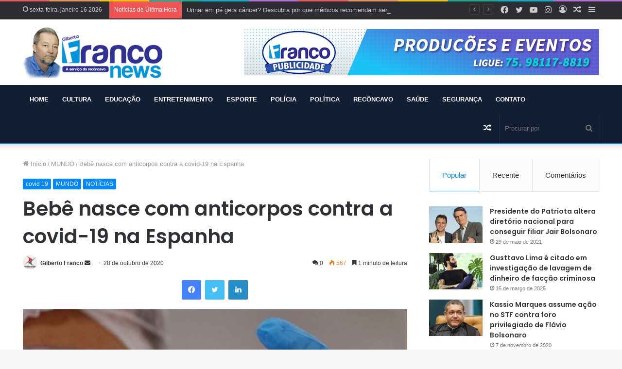

--- FILE ---
content_type: text/html; charset=UTF-8
request_url: https://www.franconews.com.br/bebe-nasce-com-anticorpos-contra-a-covid-19-na-espanha/
body_size: 111394
content:
<!DOCTYPE html>
<html lang="pt-BR" class="" data-skin="light" prefix="og: http://ogp.me/ns#">
<head>
	<meta charset="UTF-8" />
	<link rel="profile" href="http://gmpg.org/xfn/11" />
	<title>Bebê nasce com anticorpos contra a covid-19 na Espanha &#8211; FRANCO NEWS | Gilberto Franco</title>

<meta http-equiv='x-dns-prefetch-control' content='on'>
<link rel='dns-prefetch' href='//cdnjs.cloudflare.com' />
<link rel='dns-prefetch' href='//ajax.googleapis.com' />
<link rel='dns-prefetch' href='//fonts.googleapis.com' />
<link rel='dns-prefetch' href='//fonts.gstatic.com' />
<link rel='dns-prefetch' href='//s.gravatar.com' />
<link rel='dns-prefetch' href='//www.google-analytics.com' />
<link rel='preload' as='image' href='https://franconews.com.br/wp-content/uploads/2020/06/logo-news.png'>
<link rel='preload' as='image' href='https://www.franconews.com.br/wp-content/uploads/2020/10/99100bebe-nasce-com-anticorpos-contra-a-covid-19-na-espanha-3-780x470.jpg'>
<link rel='preload' as='font' href='https://www.franconews.com.br/wp-content/themes/jannah/assets/fonts/tielabs-fonticon/tielabs-fonticon.woff' type='font/woff' crossorigin='anonymous' />
<link rel='preload' as='font' href='https://www.franconews.com.br/wp-content/themes/jannah/assets/fonts/fontawesome/fa-solid-900.woff2' type='font/woff2' crossorigin='anonymous' />
<link rel='preload' as='font' href='https://www.franconews.com.br/wp-content/themes/jannah/assets/fonts/fontawesome/fa-brands-400.woff2' type='font/woff2' crossorigin='anonymous' />
<link rel='preload' as='font' href='https://www.franconews.com.br/wp-content/themes/jannah/assets/fonts/fontawesome/fa-regular-400.woff2' type='font/woff2' crossorigin='anonymous' />
<link rel='preload' as='script' href='https://ajax.googleapis.com/ajax/libs/webfont/1/webfont.js'>
<meta name='robots' content='max-image-preview:large' />
<link rel='dns-prefetch' href='//s.w.org' />
<link rel="alternate" type="application/rss+xml" title="Feed para FRANCO NEWS | Gilberto Franco &raquo;" href="https://www.franconews.com.br/feed/" />
<link rel="alternate" type="application/rss+xml" title="Feed de comentários para FRANCO NEWS | Gilberto Franco &raquo;" href="https://www.franconews.com.br/comments/feed/" />
<link rel="alternate" type="application/rss+xml" title="Feed de comentários para FRANCO NEWS | Gilberto Franco &raquo; Bebê nasce com anticorpos contra a covid-19 na Espanha" href="https://www.franconews.com.br/bebe-nasce-com-anticorpos-contra-a-covid-19-na-espanha/feed/" />

<meta property="og:title" content="Bebê nasce com anticorpos contra a covid-19 na Espanha - FRANCO NEWS | Gilberto Franco" />
<meta property="og:type" content="article" />
<meta property="og:description" content="Um bebê nascido na última sexta-feira (23) no Hospital Universitário San Jorge, em Huesca, na Espanh" />
<meta property="og:url" content="https://www.franconews.com.br/bebe-nasce-com-anticorpos-contra-a-covid-19-na-espanha/" />
<meta property="og:site_name" content="FRANCO NEWS | Gilberto Franco" />
<meta property="og:image" content="https://www.franconews.com.br/wp-content/uploads/2020/10/99100bebe-nasce-com-anticorpos-contra-a-covid-19-na-espanha-3.jpg" />
		<script type="text/javascript">
			window._wpemojiSettings = {"baseUrl":"https:\/\/s.w.org\/images\/core\/emoji\/13.1.0\/72x72\/","ext":".png","svgUrl":"https:\/\/s.w.org\/images\/core\/emoji\/13.1.0\/svg\/","svgExt":".svg","source":{"concatemoji":"https:\/\/www.franconews.com.br\/wp-includes\/js\/wp-emoji-release.min.js?ver=5.8.12"}};
			!function(e,a,t){var n,r,o,i=a.createElement("canvas"),p=i.getContext&&i.getContext("2d");function s(e,t){var a=String.fromCharCode;p.clearRect(0,0,i.width,i.height),p.fillText(a.apply(this,e),0,0);e=i.toDataURL();return p.clearRect(0,0,i.width,i.height),p.fillText(a.apply(this,t),0,0),e===i.toDataURL()}function c(e){var t=a.createElement("script");t.src=e,t.defer=t.type="text/javascript",a.getElementsByTagName("head")[0].appendChild(t)}for(o=Array("flag","emoji"),t.supports={everything:!0,everythingExceptFlag:!0},r=0;r<o.length;r++)t.supports[o[r]]=function(e){if(!p||!p.fillText)return!1;switch(p.textBaseline="top",p.font="600 32px Arial",e){case"flag":return s([127987,65039,8205,9895,65039],[127987,65039,8203,9895,65039])?!1:!s([55356,56826,55356,56819],[55356,56826,8203,55356,56819])&&!s([55356,57332,56128,56423,56128,56418,56128,56421,56128,56430,56128,56423,56128,56447],[55356,57332,8203,56128,56423,8203,56128,56418,8203,56128,56421,8203,56128,56430,8203,56128,56423,8203,56128,56447]);case"emoji":return!s([10084,65039,8205,55357,56613],[10084,65039,8203,55357,56613])}return!1}(o[r]),t.supports.everything=t.supports.everything&&t.supports[o[r]],"flag"!==o[r]&&(t.supports.everythingExceptFlag=t.supports.everythingExceptFlag&&t.supports[o[r]]);t.supports.everythingExceptFlag=t.supports.everythingExceptFlag&&!t.supports.flag,t.DOMReady=!1,t.readyCallback=function(){t.DOMReady=!0},t.supports.everything||(n=function(){t.readyCallback()},a.addEventListener?(a.addEventListener("DOMContentLoaded",n,!1),e.addEventListener("load",n,!1)):(e.attachEvent("onload",n),a.attachEvent("onreadystatechange",function(){"complete"===a.readyState&&t.readyCallback()})),(n=t.source||{}).concatemoji?c(n.concatemoji):n.wpemoji&&n.twemoji&&(c(n.twemoji),c(n.wpemoji)))}(window,document,window._wpemojiSettings);
		</script>
		<style type="text/css">
img.wp-smiley,
img.emoji {
	display: inline !important;
	border: none !important;
	box-shadow: none !important;
	height: 1em !important;
	width: 1em !important;
	margin: 0 .07em !important;
	vertical-align: -0.1em !important;
	background: none !important;
	padding: 0 !important;
}
</style>
	<link rel='stylesheet' id='tie-css-base-css'  href='https://www.franconews.com.br/wp-content/themes/jannah/assets/css/base.min.css?ver=5.4.9' type='text/css' media='all' />
<link rel='stylesheet' id='tie-css-styles-css'  href='https://www.franconews.com.br/wp-content/themes/jannah/assets/css/style.min.css?ver=5.4.9' type='text/css' media='all' />
<link rel='stylesheet' id='tie-css-widgets-css'  href='https://www.franconews.com.br/wp-content/themes/jannah/assets/css/widgets.min.css?ver=5.4.9' type='text/css' media='all' />
<link rel='stylesheet' id='tie-css-helpers-css'  href='https://www.franconews.com.br/wp-content/themes/jannah/assets/css/helpers.min.css?ver=5.4.9' type='text/css' media='all' />
<link rel='stylesheet' id='tie-fontawesome5-css'  href='https://www.franconews.com.br/wp-content/themes/jannah/assets/css/fontawesome.css?ver=5.4.9' type='text/css' media='all' />
<link rel='stylesheet' id='tie-css-ilightbox-css'  href='https://www.franconews.com.br/wp-content/themes/jannah/assets/ilightbox/dark-skin/skin.css?ver=5.4.9' type='text/css' media='all' />
<link rel='stylesheet' id='tie-css-shortcodes-css'  href='https://www.franconews.com.br/wp-content/themes/jannah/assets/css/plugins/shortcodes.min.css?ver=5.4.9' type='text/css' media='all' />
<link rel='stylesheet' id='tie-css-single-css'  href='https://www.franconews.com.br/wp-content/themes/jannah/assets/css/single.min.css?ver=5.4.9' type='text/css' media='all' />
<link rel='stylesheet' id='tie-css-print-css'  href='https://www.franconews.com.br/wp-content/themes/jannah/assets/css/print.css?ver=5.4.9' type='text/css' media='print' />
<link rel='stylesheet' id='taqyeem-styles-css'  href='https://www.franconews.com.br/wp-content/themes/jannah/assets/css/plugins/taqyeem.min.css?ver=5.4.9' type='text/css' media='all' />
<style id='taqyeem-styles-inline-css' type='text/css'>
.wf-active .logo-text,.wf-active h1,.wf-active h2,.wf-active h3,.wf-active h4,.wf-active h5,.wf-active h6,.wf-active .the-subtitle{font-family: 'Poppins';}#main-nav .main-menu > ul > li > a{text-transform: uppercase;}#main-nav,#main-nav .menu-sub-content,#main-nav .comp-sub-menu,#main-nav .guest-btn:not(:hover),#main-nav ul.cats-vertical li a.is-active,#main-nav ul.cats-vertical li a:hover.search-in-main-nav.autocomplete-suggestions{background-color: #131e33;}#main-nav{border-width: 0;}#theme-header #main-nav:not(.fixed-nav){bottom: 0;}#main-nav .icon-basecloud-bg:after{color: #131e33;}#main-nav *,.search-in-main-nav.autocomplete-suggestions{border-color: rgba(255,255,255,0.07);}.main-nav-boxed #main-nav .main-menu-wrapper{border-width: 0;}#theme-header:not(.main-nav-boxed) #main-nav,.main-nav-boxed .main-menu-wrapper{border-bottom-color:#0686db !important;border-bottom-width:2px !important;border-right: 0 none;border-left : 0 none;}.main-nav-boxed #main-nav.fixed-nav{box-shadow: none;}#footer{background-color: #34495e;background-image: url(http://franconews.com.br/wp-content/uploads/2020/06/testimoni.png);background-repeat: no-repeat;background-size: cover; background-attachment: fixed;background-position: center center;}#footer{margin-top: 30px;padding-bottom: 10px;}#footer .footer-widget-area:first-child{padding-top: 30px;}#footer .posts-list-counter .posts-list-items li.widget-post-list:before{border-color: #34495e;}#footer .timeline-widget a .date:before{border-color: rgba(52,73,94,0.8);}#footer .footer-boxed-widget-area,#footer textarea,#footer input:not([type=submit]),#footer select,#footer code,#footer kbd,#footer pre,#footer samp,#footer .show-more-button,#footer .slider-links .tie-slider-nav span,#footer #wp-calendar,#footer #wp-calendar tbody td,#footer #wp-calendar thead th,#footer .widget.buddypress .item-options a{border-color: rgba(255,255,255,0.1);}#footer .social-statistics-widget .white-bg li.social-icons-item a,#footer .widget_tag_cloud .tagcloud a,#footer .latest-tweets-widget .slider-links .tie-slider-nav span,#footer .widget_layered_nav_filters a{border-color: rgba(255,255,255,0.1);}#footer .social-statistics-widget .white-bg li:before{background: rgba(255,255,255,0.1);}.site-footer #wp-calendar tbody td{background: rgba(255,255,255,0.02);}#footer .white-bg .social-icons-item a span.followers span,#footer .circle-three-cols .social-icons-item a .followers-num,#footer .circle-three-cols .social-icons-item a .followers-name{color: rgba(255,255,255,0.8);}#footer .timeline-widget ul:before,#footer .timeline-widget a:not(:hover) .date:before{background-color: #162b40;}.tie-cat-2,.tie-cat-item-2 > span{background-color:#e67e22 !important;color:#FFFFFF !important;}.tie-cat-2:after{border-top-color:#e67e22 !important;}.tie-cat-2:hover{background-color:#c86004 !important;}.tie-cat-2:hover:after{border-top-color:#c86004 !important;}.tie-cat-9,.tie-cat-item-9 > span{background-color:#2ecc71 !important;color:#FFFFFF !important;}.tie-cat-9:after{border-top-color:#2ecc71 !important;}.tie-cat-9:hover{background-color:#10ae53 !important;}.tie-cat-9:hover:after{border-top-color:#10ae53 !important;}.tie-cat-12,.tie-cat-item-12 > span{background-color:#9b59b6 !important;color:#FFFFFF !important;}.tie-cat-12:after{border-top-color:#9b59b6 !important;}.tie-cat-12:hover{background-color:#7d3b98 !important;}.tie-cat-12:hover:after{border-top-color:#7d3b98 !important;}.tie-cat-15,.tie-cat-item-15 > span{background-color:#34495e !important;color:#FFFFFF !important;}.tie-cat-15:after{border-top-color:#34495e !important;}.tie-cat-15:hover{background-color:#162b40 !important;}.tie-cat-15:hover:after{border-top-color:#162b40 !important;}.tie-cat-18,.tie-cat-item-18 > span{background-color:#795548 !important;color:#FFFFFF !important;}.tie-cat-18:after{border-top-color:#795548 !important;}.tie-cat-18:hover{background-color:#5b372a !important;}.tie-cat-18:hover:after{border-top-color:#5b372a !important;}.tie-cat-19,.tie-cat-item-19 > span{background-color:#4CAF50 !important;color:#FFFFFF !important;}.tie-cat-19:after{border-top-color:#4CAF50 !important;}.tie-cat-19:hover{background-color:#2e9132 !important;}.tie-cat-19:hover:after{border-top-color:#2e9132 !important;}@media (min-width: 1200px){.container{width: auto;}}@media (min-width: 992px){.container,.boxed-layout #tie-wrapper,.boxed-layout .fixed-nav,.wide-next-prev-slider-wrapper .slider-main-container{max-width: 85%;}.boxed-layout .container{max-width: 100%;}}@media (max-width: 991px){.side-aside.dark-skin{background: #2f88d6;background: -webkit-linear-gradient(135deg,#5933a2,#2f88d6 );background: -moz-linear-gradient(135deg,#5933a2,#2f88d6 );background: -o-linear-gradient(135deg,#5933a2,#2f88d6 );background: linear-gradient(135deg,#2f88d6,#5933a2 );}}
</style>
<script type='text/javascript' src='https://www.franconews.com.br/wp-includes/js/jquery/jquery.min.js?ver=3.6.0' id='jquery-core-js'></script>
<script type='text/javascript' src='https://www.franconews.com.br/wp-includes/js/jquery/jquery-migrate.min.js?ver=3.3.2' id='jquery-migrate-js'></script>
<link rel="https://api.w.org/" href="https://www.franconews.com.br/wp-json/" /><link rel="alternate" type="application/json" href="https://www.franconews.com.br/wp-json/wp/v2/posts/6551" /><link rel="EditURI" type="application/rsd+xml" title="RSD" href="https://www.franconews.com.br/xmlrpc.php?rsd" />
<link rel="wlwmanifest" type="application/wlwmanifest+xml" href="https://www.franconews.com.br/wp-includes/wlwmanifest.xml" /> 
<meta name="generator" content="WordPress 5.8.12" />
<link rel="canonical" href="https://www.franconews.com.br/bebe-nasce-com-anticorpos-contra-a-covid-19-na-espanha/" />
<link rel='shortlink' href='https://www.franconews.com.br/?p=6551' />
<link rel="alternate" type="application/json+oembed" href="https://www.franconews.com.br/wp-json/oembed/1.0/embed?url=https%3A%2F%2Fwww.franconews.com.br%2Fbebe-nasce-com-anticorpos-contra-a-covid-19-na-espanha%2F" />
<link rel="alternate" type="text/xml+oembed" href="https://www.franconews.com.br/wp-json/oembed/1.0/embed?url=https%3A%2F%2Fwww.franconews.com.br%2Fbebe-nasce-com-anticorpos-contra-a-covid-19-na-espanha%2F&#038;format=xml" />
<script type='text/javascript'>
/* <![CDATA[ */
var taqyeem = {"ajaxurl":"https://www.franconews.com.br/wp-admin/admin-ajax.php" , "your_rating":"Your Rating:"};
/* ]]> */
</script>

 <meta name="description" content="Um bebê nascido na última sexta-feira (23) no Hospital Universitário San Jorge, em Huesca, na Espanha, teve anticorpos contra a covid-19 detectados em" /><meta http-equiv="X-UA-Compatible" content="IE=edge">
<meta name="theme-color" content="#0088ff" /><meta name="viewport" content="width=device-width, initial-scale=1.0" /><link rel="icon" href="https://www.franconews.com.br/wp-content/uploads/2020/07/favicon.png" sizes="32x32" />
<link rel="icon" href="https://www.franconews.com.br/wp-content/uploads/2020/07/favicon.png" sizes="192x192" />
<link rel="apple-touch-icon" href="https://www.franconews.com.br/wp-content/uploads/2020/07/favicon.png" />
<meta name="msapplication-TileImage" content="https://www.franconews.com.br/wp-content/uploads/2020/07/favicon.png" />
		<style type="text/css" id="wp-custom-css">
			.container, .boxed-layout #tie-wrapper, .boxed-layout .fixed-nav, .wide-next-prev-slider-wrapper .slider-main-container {
    max-width: 95%;
}		</style>
		</head>

<body id="tie-body" class="post-template-default single single-post postid-6551 single-format-standard tie-no-js is-percent-width wrapper-has-shadow block-head-1 magazine2 is-thumb-overlay-disabled is-desktop is-header-layout-3 has-header-ad sidebar-right has-sidebar post-layout-1 narrow-title-narrow-media is-standard-format has-mobile-share post-has-toggle hide_share_post_top hide_share_post_bottom">



<div class="background-overlay">

	<div id="tie-container" class="site tie-container">

		
		<div id="tie-wrapper">

			<div class="rainbow-line"></div>
<header id="theme-header" class="theme-header header-layout-3 main-nav-dark main-nav-default-dark main-nav-below has-stream-item top-nav-active top-nav-dark top-nav-default-dark top-nav-above has-shadow has-normal-width-logo mobile-header-default">
	
<nav id="top-nav"  class="has-date-breaking-components top-nav header-nav has-breaking-news" aria-label="Navegação Secundária">
	<div class="container">
		<div class="topbar-wrapper">

			
					<div class="topbar-today-date tie-icon">
						sexta-feira, janeiro 16 2026					</div>
					
			<div class="tie-alignleft">
				
<div class="breaking controls-is-active">

	<span class="breaking-title">
		<span class="tie-icon-bolt breaking-icon" aria-hidden="true"></span>
		<span class="breaking-title-text">Notícias de Última Hora</span>
	</span>

	<ul id="breaking-news-in-header" class="breaking-news" data-type="reveal" data-arrows="true">

		
							<li class="news-item">
								<a href="https://www.franconews.com.br/enterros-em-itapetinga-sobem-500-e-revoltam-populacao/">Enterros em Itapetinga sobem 500% e revoltam população</a>
							</li>

							
							<li class="news-item">
								<a href="https://www.franconews.com.br/urinar-em-pe-gera-cancer-descubra-por-que-medicos-recomendam-sentar/">Urinar em pé gera câncer? Descubra por que médicos recomendam sentar</a>
							</li>

							
							<li class="news-item">
								<a href="https://www.franconews.com.br/fim-do-carnaval-em-cima-do-trio-mp-impoe-limite-de-pessoas/">Fim do Carnaval em cima do trio: MP impõe limite de pessoas</a>
							</li>

							
							<li class="news-item">
								<a href="https://www.franconews.com.br/damares-associa-igrejas-a-fraude-do-inss-e-malafaia-reage-linguaruda-e-leviana/">Damares associa igrejas à fraude do INSS, e Malafaia reage: &#8216;Linguaruda e leviana&#8217;</a>
							</li>

							
							<li class="news-item">
								<a href="https://www.franconews.com.br/professor-de-escolinha-de-futebol-e-preso-suspeito-de-aliciar-sexualmente-adolescentes-na-bahia/">Professor de escolinha de futebol é preso suspeito de aliciar sexualmente adolescentes na Bahia</a>
							</li>

							
							<li class="news-item">
								<a href="https://www.franconews.com.br/michelle-pede-audiencia-com-gilmar-mendes-e-faz-pedido-surpreendente-para-jair-bolsonaro/">Michelle pede audiência com Gilmar Mendes e faz pedido surpreendente para Jair Bolsonaro</a>
							</li>

							
							<li class="news-item">
								<a href="https://www.franconews.com.br/governo-lula-e-desaprovado-por-49-dos-brasileiros-e-aprovado-por-47-diz-quaest/">Governo Lula é desaprovado por 49% dos brasileiros e aprovado por 47%, diz Quaest</a>
							</li>

							
							<li class="news-item">
								<a href="https://www.franconews.com.br/empresa-baiana-recebeu-r-13-milhoes-em-emendas-de-arthur-lira-mas-entregou-asfalto-de-baixa-qualidade/">Empresa baiana recebeu R$ 13 milhões em emendas de Arthur Lira, mas entregou asfalto de baixa qualidade</a>
							</li>

							
							<li class="news-item">
								<a href="https://www.franconews.com.br/cunhado-de-daniel-vorcaro-preso-pela-pf-e-o-maior-doador-da-campanha-de-jair-bolsonaro/">Cunhado de Daniel Vorcaro, preso pela PF, é o maior doador da campanha de Jair Bolsonaro</a>
							</li>

							
							<li class="news-item">
								<a href="https://www.franconews.com.br/prefeitura-baiana-e-investigada-por-suposto-desvio-de-verba-do-sus/">Prefeitura baiana é investigada por suposto desvio de verba do SUS</a>
							</li>

							
	</ul>
</div><!-- #breaking /-->
			</div><!-- .tie-alignleft /-->

			<div class="tie-alignright">
				<ul class="components">	<li class="side-aside-nav-icon menu-item custom-menu-link">
		<a href="#">
			<span class="tie-icon-navicon" aria-hidden="true"></span>
			<span class="screen-reader-text">Barra Lateral</span>
		</a>
	</li>
		<li class="random-post-icon menu-item custom-menu-link">
		<a href="/bebe-nasce-com-anticorpos-contra-a-covid-19-na-espanha/?random-post=1" class="random-post" title="Artigo aleatório" rel="nofollow">
			<span class="tie-icon-random" aria-hidden="true"></span>
			<span class="screen-reader-text">Artigo aleatório</span>
		</a>
	</li>
	
	
		<li class=" popup-login-icon menu-item custom-menu-link">
			<a href="#" class="lgoin-btn tie-popup-trigger">
				<span class="tie-icon-author" aria-hidden="true"></span>
				<span class="screen-reader-text">Entrar</span>			</a>
		</li>

			 <li class="social-icons-item"><a class="social-link instagram-social-icon" rel="external noopener nofollow" target="_blank" href="https://www.instagram.com/franconewsoficial/"><span class="tie-social-icon tie-icon-instagram"></span><span class="screen-reader-text">Instagram</span></a></li><li class="social-icons-item"><a class="social-link youtube-social-icon" rel="external noopener nofollow" target="_blank" href="https://www.youtube.com/"><span class="tie-social-icon tie-icon-youtube"></span><span class="screen-reader-text">YouTube</span></a></li><li class="social-icons-item"><a class="social-link twitter-social-icon" rel="external noopener nofollow" target="_blank" href="https://twitter.com/"><span class="tie-social-icon tie-icon-twitter"></span><span class="screen-reader-text">Twitter</span></a></li><li class="social-icons-item"><a class="social-link facebook-social-icon" rel="external noopener nofollow" target="_blank" href="https://www.facebook.com/gilberto.franco.378199"><span class="tie-social-icon tie-icon-facebook"></span><span class="screen-reader-text">Facebook</span></a></li> </ul><!-- Components -->			</div><!-- .tie-alignright /-->

		</div><!-- .topbar-wrapper /-->
	</div><!-- .container /-->
</nav><!-- #top-nav /-->

<div class="container header-container">
	<div class="tie-row logo-row">

		
		<div class="logo-wrapper">
			<div class="tie-col-md-4 logo-container clearfix">
				
		<div id="logo" class="image-logo" style="margin-top: 15px; margin-bottom: 10px;">

			
			<a title="FRANCO NEWS | Gilberto Franco" href="https://www.franconews.com.br/">
				
				<picture class="tie-logo-default tie-logo-picture">
					<source class="tie-logo-source-default tie-logo-source" srcset="https://franconews.com.br/wp-content/uploads/2020/06/logo-news.png">
					<img class="tie-logo-img-default tie-logo-img" src="https://franconews.com.br/wp-content/uploads/2020/06/logo-news.png" alt="FRANCO NEWS | Gilberto Franco" width="267" height="110" style="max-height:110px; width: auto;" />
				</picture>
						</a>

			
		</div><!-- #logo /-->

		<div id="mobile-header-components-area_2" class="mobile-header-components"><ul class="components"><li class="mobile-component_menu custom-menu-link"><a href="#" id="mobile-menu-icon" class=""><span class="tie-mobile-menu-icon nav-icon is-layout-1"></span><span class="screen-reader-text">Menu</span></a></li></ul></div>			</div><!-- .tie-col /-->
		</div><!-- .logo-wrapper /-->

		<div class="tie-col-md-8 stream-item stream-item-top-wrapper"><div class="stream-item-top">
					<a href="#" title="Buy Jannah Theme" target="_blank" rel="nofollow noopener">
						<img src="http://franconews.com.br/wp-content/uploads/2020/07/Franco-publicidade-e-eventos.jpg" alt="Buy Jannah Theme" width="728" height="91" />
					</a>
				</div></div><!-- .tie-col /-->
	</div><!-- .tie-row /-->
</div><!-- .container /-->

<div class="main-nav-wrapper">
	<nav id="main-nav" data-skin="search-in-main-nav" class="main-nav header-nav live-search-parent"  aria-label="Navegação Primária">
		<div class="container">

			<div class="main-menu-wrapper">

				
				<div id="menu-components-wrap">

					
					<div class="main-menu main-menu-wrap tie-alignleft">
						<div id="main-nav-menu" class="main-menu header-menu"><ul id="menu-tielabs-main-menu" class="menu" role="menubar"><li id="menu-item-1177" class="menu-item menu-item-type-post_type menu-item-object-page menu-item-home menu-item-1177"><a href="https://www.franconews.com.br/">HOME</a></li>
<li id="menu-item-1179" class="menu-item menu-item-type-taxonomy menu-item-object-category menu-item-1179"><a href="https://www.franconews.com.br/categoria/cultura/">CULTURA</a></li>
<li id="menu-item-1181" class="menu-item menu-item-type-taxonomy menu-item-object-category menu-item-1181"><a href="https://www.franconews.com.br/categoria/educacao/">EDUCAÇÃO</a></li>
<li id="menu-item-1182" class="menu-item menu-item-type-taxonomy menu-item-object-category menu-item-1182"><a href="https://www.franconews.com.br/categoria/entretenimento/">ENTRETENIMENTO</a></li>
<li id="menu-item-1183" class="menu-item menu-item-type-taxonomy menu-item-object-category menu-item-1183"><a href="https://www.franconews.com.br/categoria/esporte/">ESPORTE</a></li>
<li id="menu-item-1185" class="menu-item menu-item-type-taxonomy menu-item-object-category menu-item-1185"><a href="https://www.franconews.com.br/categoria/policia/">POLÍCIA</a></li>
<li id="menu-item-1186" class="menu-item menu-item-type-taxonomy menu-item-object-category menu-item-1186"><a href="https://www.franconews.com.br/categoria/politica/">POLÍTICA</a></li>
<li id="menu-item-1188" class="menu-item menu-item-type-taxonomy menu-item-object-category menu-item-1188"><a href="https://www.franconews.com.br/categoria/reconcavo/">RECÔNCAVO</a></li>
<li id="menu-item-1189" class="menu-item menu-item-type-taxonomy menu-item-object-category menu-item-1189"><a href="https://www.franconews.com.br/categoria/saude/">SAÚDE</a></li>
<li id="menu-item-1190" class="menu-item menu-item-type-taxonomy menu-item-object-category menu-item-1190"><a href="https://www.franconews.com.br/categoria/seguranca/">SEGURANÇA</a></li>
<li id="menu-item-1216" class="menu-item menu-item-type-custom menu-item-object-custom menu-item-1216"><a href="http://franconews.com.br/fale-conosco/">CONTATO</a></li>
</ul></div>					</div><!-- .main-menu.tie-alignleft /-->

					<ul class="components">		<li class="search-bar menu-item custom-menu-link" aria-label="Busca">
			<form method="get" id="search" action="https://www.franconews.com.br/">
				<input id="search-input" class="is-ajax-search"  inputmode="search" type="text" name="s" title="Procurar por" placeholder="Procurar por" />
				<button id="search-submit" type="submit">
					<span class="tie-icon-search tie-search-icon" aria-hidden="true"></span>
					<span class="screen-reader-text">Procurar por</span>
				</button>
			</form>
		</li>
			<li class="random-post-icon menu-item custom-menu-link">
		<a href="/bebe-nasce-com-anticorpos-contra-a-covid-19-na-espanha/?random-post=1" class="random-post" title="Artigo aleatório" rel="nofollow">
			<span class="tie-icon-random" aria-hidden="true"></span>
			<span class="screen-reader-text">Artigo aleatório</span>
		</a>
	</li>
	</ul><!-- Components -->
				</div><!-- #menu-components-wrap /-->
			</div><!-- .main-menu-wrapper /-->
		</div><!-- .container /-->
	</nav><!-- #main-nav /-->
</div><!-- .main-nav-wrapper /-->

</header>

<div id="content" class="site-content container"><div id="main-content-row" class="tie-row main-content-row">

<div class="main-content tie-col-md-8 tie-col-xs-12" role="main">

	
	<article id="the-post" class="container-wrapper post-content tie-standard">

		
<header class="entry-header-outer">

	<nav id="breadcrumb"><a href="https://www.franconews.com.br/"><span class="tie-icon-home" aria-hidden="true"></span> Início</a><em class="delimiter">/</em><a href="https://www.franconews.com.br/categoria/mundo/">MUNDO</a><em class="delimiter">/</em><span class="current">Bebê nasce com anticorpos contra a covid-19 na Espanha</span></nav><script type="application/ld+json">{"@context":"http:\/\/schema.org","@type":"BreadcrumbList","@id":"#Breadcrumb","itemListElement":[{"@type":"ListItem","position":1,"item":{"name":"In\u00edcio","@id":"https:\/\/www.franconews.com.br\/"}},{"@type":"ListItem","position":2,"item":{"name":"MUNDO","@id":"https:\/\/www.franconews.com.br\/categoria\/mundo\/"}}]}</script>
	<div class="entry-header">

		<span class="post-cat-wrap"><a class="post-cat tie-cat-102" href="https://www.franconews.com.br/categoria/covid-19/">covid 19</a><a class="post-cat tie-cat-70" href="https://www.franconews.com.br/categoria/mundo/">MUNDO</a><a class="post-cat tie-cat-36" href="https://www.franconews.com.br/categoria/noticias/">NOTÍCIAS</a></span>
		<h1 class="post-title entry-title">Bebê nasce com anticorpos contra a covid-19 na Espanha</h1>

		<div id="single-post-meta" class="post-meta clearfix"><span class="author-meta single-author with-avatars"><span class="meta-item meta-author-wrapper meta-author-1">
						<span class="meta-author-avatar">
							<a href="https://www.franconews.com.br/author/gilbertoadm/"><img alt='Foto de Gilberto Franco' src='https://secure.gravatar.com/avatar/a2c03850f53be4bb8a1052149accbb6a?s=140&#038;d=mm&#038;r=g' srcset='https://secure.gravatar.com/avatar/a2c03850f53be4bb8a1052149accbb6a?s=280&#038;d=mm&#038;r=g 2x' class='avatar avatar-140 photo' height='140' width='140' loading='lazy'/></a>
						</span>
					<span class="meta-author"><a href="https://www.franconews.com.br/author/gilbertoadm/" class="author-name tie-icon" title="Gilberto Franco">Gilberto Franco</a></span>
						<a href="mailto:sm.sac@hotmail.com" class="author-email-link" target="_blank" rel="nofollow noopener" title="Mande um e-mail">
							<span class="tie-icon-envelope" aria-hidden="true"></span>
							<span class="screen-reader-text">Mande um e-mail</span>
						</a>
					</span></span><span class="date meta-item tie-icon">28 de outubro de 2020</span><div class="tie-alignright"><span class="meta-comment tie-icon meta-item fa-before">0</span><span class="meta-views meta-item warm"><span class="tie-icon-fire" aria-hidden="true"></span> 567 </span><span class="meta-reading-time meta-item"><span class="tie-icon-bookmark" aria-hidden="true"></span> 1 minuto de leitura</span> </div></div><!-- .post-meta -->	</div><!-- .entry-header /-->

	
	
</header><!-- .entry-header-outer /-->


		<div id="share-buttons-top" class="share-buttons share-buttons-top">
			<div class="share-links  share-centered icons-only">
				
				<a href="https://www.facebook.com/sharer.php?u=https://www.franconews.com.br/bebe-nasce-com-anticorpos-contra-a-covid-19-na-espanha/" rel="external noopener nofollow" title="Facebook" target="_blank" class="facebook-share-btn " data-raw="https://www.facebook.com/sharer.php?u={post_link}">
					<span class="share-btn-icon tie-icon-facebook"></span> <span class="screen-reader-text">Facebook</span>
				</a>
				<a href="https://twitter.com/intent/tweet?text=Beb%C3%AA%20nasce%20com%20anticorpos%20contra%20a%20covid-19%20na%20Espanha&#038;url=https://www.franconews.com.br/bebe-nasce-com-anticorpos-contra-a-covid-19-na-espanha/" rel="external noopener nofollow" title="Twitter" target="_blank" class="twitter-share-btn " data-raw="https://twitter.com/intent/tweet?text={post_title}&amp;url={post_link}">
					<span class="share-btn-icon tie-icon-twitter"></span> <span class="screen-reader-text">Twitter</span>
				</a>
				<a href="https://www.linkedin.com/shareArticle?mini=true&#038;url=https://www.franconews.com.br/bebe-nasce-com-anticorpos-contra-a-covid-19-na-espanha/&#038;title=Beb%C3%AA%20nasce%20com%20anticorpos%20contra%20a%20covid-19%20na%20Espanha" rel="external noopener nofollow" title="Linkedin" target="_blank" class="linkedin-share-btn " data-raw="https://www.linkedin.com/shareArticle?mini=true&amp;url={post_full_link}&amp;title={post_title}">
					<span class="share-btn-icon tie-icon-linkedin"></span> <span class="screen-reader-text">Linkedin</span>
				</a>			</div><!-- .share-links /-->
		</div><!-- .share-buttons /-->

		<div  class="featured-area"><div class="featured-area-inner"><figure class="single-featured-image"><img width="780" height="470" src="https://www.franconews.com.br/wp-content/uploads/2020/10/99100bebe-nasce-com-anticorpos-contra-a-covid-19-na-espanha-3-780x470.jpg" class="attachment-jannah-image-post size-jannah-image-post wp-post-image" alt="" loading="lazy" is_main_img="1" /></figure></div></div>
		<div class="entry-content entry clearfix">

			
			<p>Um bebê nascido na última sexta-feira (23) no Hospital Universitário San Jorge, em Huesca, na Espanha, teve anticorpos contra a covid-19 detectados em um teste sorológico. Em um primeiro exame do tipo PCR, o recém-nascido chegou a ter diagnóstico positivo para a doença causada pelo novo coronavírus, mas a contraprova deu negativo.</p>
<p>De acordo com a imprensa espanhola, o diagnóstico negativo leva a crer que o bebê pode ter adquirido os anticorpos pela placenta da mãe. Ela já havia tido diagnóstico positivo em um teste PCR quando deu entrada no hospital, o que reforça a tese.</p>
<p>Os relatos de transmissão de anticorpos da mãe para o bebê são raros no mundo. O mais frequente é que o vírus esteja presente no recém-nascido, o que pode acontecer até pela contaminação do ambiente. Há ainda a possibilidade de transmissão no parto quando o bebê indica positivo para a presença do vírus, o que não aconteceu com o recém-nascido espanhol.</p>
<p>&nbsp;</p>
<p>&nbsp;</p>
<p>&nbsp;</p>
<p>&nbsp;</p>
<p>&nbsp;</p>
<p>&nbsp;</p>
<p>&nbsp;</p>
<p><em>Fonte: Metro1, (28/10/2020)</em></p>

			
		</div><!-- .entry-content /-->

				<div id="post-extra-info">
			<div class="theiaStickySidebar">
				<div id="single-post-meta" class="post-meta clearfix"><span class="author-meta single-author with-avatars"><span class="meta-item meta-author-wrapper meta-author-1">
						<span class="meta-author-avatar">
							<a href="https://www.franconews.com.br/author/gilbertoadm/"><img alt='Foto de Gilberto Franco' src='https://secure.gravatar.com/avatar/a2c03850f53be4bb8a1052149accbb6a?s=140&#038;d=mm&#038;r=g' srcset='https://secure.gravatar.com/avatar/a2c03850f53be4bb8a1052149accbb6a?s=280&#038;d=mm&#038;r=g 2x' class='avatar avatar-140 photo' height='140' width='140' loading='lazy'/></a>
						</span>
					<span class="meta-author"><a href="https://www.franconews.com.br/author/gilbertoadm/" class="author-name tie-icon" title="Gilberto Franco">Gilberto Franco</a></span>
						<a href="mailto:sm.sac@hotmail.com" class="author-email-link" target="_blank" rel="nofollow noopener" title="Mande um e-mail">
							<span class="tie-icon-envelope" aria-hidden="true"></span>
							<span class="screen-reader-text">Mande um e-mail</span>
						</a>
					</span></span><span class="date meta-item tie-icon">28 de outubro de 2020</span><div class="tie-alignright"><span class="meta-comment tie-icon meta-item fa-before">0</span><span class="meta-views meta-item warm"><span class="tie-icon-fire" aria-hidden="true"></span> 567 </span><span class="meta-reading-time meta-item"><span class="tie-icon-bookmark" aria-hidden="true"></span> 1 minuto de leitura</span> </div></div><!-- .post-meta -->
		<div id="share-buttons-top" class="share-buttons share-buttons-top">
			<div class="share-links  share-centered icons-only">
				
				<a href="https://www.facebook.com/sharer.php?u=https://www.franconews.com.br/bebe-nasce-com-anticorpos-contra-a-covid-19-na-espanha/" rel="external noopener nofollow" title="Facebook" target="_blank" class="facebook-share-btn " data-raw="https://www.facebook.com/sharer.php?u={post_link}">
					<span class="share-btn-icon tie-icon-facebook"></span> <span class="screen-reader-text">Facebook</span>
				</a>
				<a href="https://twitter.com/intent/tweet?text=Beb%C3%AA%20nasce%20com%20anticorpos%20contra%20a%20covid-19%20na%20Espanha&#038;url=https://www.franconews.com.br/bebe-nasce-com-anticorpos-contra-a-covid-19-na-espanha/" rel="external noopener nofollow" title="Twitter" target="_blank" class="twitter-share-btn " data-raw="https://twitter.com/intent/tweet?text={post_title}&amp;url={post_link}">
					<span class="share-btn-icon tie-icon-twitter"></span> <span class="screen-reader-text">Twitter</span>
				</a>
				<a href="https://www.linkedin.com/shareArticle?mini=true&#038;url=https://www.franconews.com.br/bebe-nasce-com-anticorpos-contra-a-covid-19-na-espanha/&#038;title=Beb%C3%AA%20nasce%20com%20anticorpos%20contra%20a%20covid-19%20na%20Espanha" rel="external noopener nofollow" title="Linkedin" target="_blank" class="linkedin-share-btn " data-raw="https://www.linkedin.com/shareArticle?mini=true&amp;url={post_full_link}&amp;title={post_title}">
					<span class="share-btn-icon tie-icon-linkedin"></span> <span class="screen-reader-text">Linkedin</span>
				</a>			</div><!-- .share-links /-->
		</div><!-- .share-buttons /-->

					</div>
		</div>

		<div class="clearfix"></div>
		<script id="tie-schema-json" type="application/ld+json">{"@context":"http:\/\/schema.org","@type":"Article","dateCreated":"2020-10-28T18:18:06-03:00","datePublished":"2020-10-28T18:18:06-03:00","dateModified":"2020-10-28T18:18:06-03:00","headline":"Beb\u00ea nasce com anticorpos contra a covid-19 na Espanha","name":"Beb\u00ea nasce com anticorpos contra a covid-19 na Espanha","keywords":[],"url":"https:\/\/www.franconews.com.br\/bebe-nasce-com-anticorpos-contra-a-covid-19-na-espanha\/","description":"Um beb\u00ea nascido na \u00faltima sexta-feira (23) no Hospital Universit\u00e1rio San Jorge, em Huesca, na Espanha, teve anticorpos contra a covid-19 detectados em um teste sorol\u00f3gico. Em um primeiro exame do tipo","copyrightYear":"2020","articleSection":"covid 19,MUNDO,NOT\u00cdCIAS","articleBody":"Um beb\u00ea nascido na \u00faltima sexta-feira (23) no Hospital Universit\u00e1rio San Jorge, em Huesca, na Espanha, teve anticorpos contra a covid-19 detectados em um teste sorol\u00f3gico. Em um primeiro exame do tipo PCR, o rec\u00e9m-nascido chegou a ter diagn\u00f3stico positivo para a doen\u00e7a causada pelo novo coronav\u00edrus, mas a contraprova deu negativo.\r\n\r\nDe acordo com a imprensa espanhola, o diagn\u00f3stico negativo leva a crer que o beb\u00ea pode ter adquirido os anticorpos pela placenta da m\u00e3e. Ela j\u00e1 havia tido diagn\u00f3stico positivo em um teste PCR quando deu entrada no hospital, o que refor\u00e7a a tese.\r\n\r\nOs relatos de transmiss\u00e3o de anticorpos da m\u00e3e para o beb\u00ea s\u00e3o raros no mundo. O mais frequente \u00e9 que o v\u00edrus esteja presente no rec\u00e9m-nascido, o que pode acontecer at\u00e9 pela contamina\u00e7\u00e3o do ambiente. H\u00e1 ainda a possibilidade de transmiss\u00e3o no parto quando o beb\u00ea indica positivo para a presen\u00e7a do v\u00edrus, o que n\u00e3o aconteceu com o rec\u00e9m-nascido espanhol.\r\n\r\n&nbsp;\r\n\r\n&nbsp;\r\n\r\n&nbsp;\r\n\r\n&nbsp;\r\n\r\n&nbsp;\r\n\r\n&nbsp;\r\n\r\n&nbsp;\r\n\r\nFonte: Metro1, (28\/10\/2020)","publisher":{"@id":"#Publisher","@type":"Organization","name":"FRANCO NEWS | Gilberto Franco","logo":{"@type":"ImageObject","url":"https:\/\/franconews.com.br\/wp-content\/uploads\/2020\/06\/logo-news.png"},"sameAs":["https:\/\/www.facebook.com\/gilberto.franco.378199","https:\/\/twitter.com\/","https:\/\/www.youtube.com\/","https:\/\/www.instagram.com\/franconewsoficial\/"]},"sourceOrganization":{"@id":"#Publisher"},"copyrightHolder":{"@id":"#Publisher"},"mainEntityOfPage":{"@type":"WebPage","@id":"https:\/\/www.franconews.com.br\/bebe-nasce-com-anticorpos-contra-a-covid-19-na-espanha\/","breadcrumb":{"@id":"#Breadcrumb"}},"author":{"@type":"Person","name":"Gilberto Franco","url":"https:\/\/www.franconews.com.br\/author\/gilbertoadm\/"},"image":{"@type":"ImageObject","url":"https:\/\/www.franconews.com.br\/wp-content\/uploads\/2020\/10\/99100bebe-nasce-com-anticorpos-contra-a-covid-19-na-espanha-3.jpg","width":1600,"height":752}}</script>
		<div class="toggle-post-content clearfix">
			<a id="toggle-post-button" class="button" href="#">
				Mostrar mais <span class="tie-icon-angle-down"></span>
			</a>
		</div><!-- .toggle-post-content -->
		<script type="text/javascript">
			var $thisPost = document.getElementById('the-post');
			$thisPost = $thisPost.querySelector('.entry');

			var $thisButton = document.getElementById('toggle-post-button');
			$thisButton.addEventListener( 'click', function(e){
				$thisPost.classList.add('is-expanded');
				$thisButton.parentNode.removeChild($thisButton);
				e.preventDefault();
			});
		</script>
		
		<div id="share-buttons-bottom" class="share-buttons share-buttons-bottom">
			<div class="share-links  share-centered icons-only">
										<div class="share-title">
							<span class="tie-icon-share" aria-hidden="true"></span>
							<span> Compartilhar</span>
						</div>
						
				<a href="https://www.facebook.com/sharer.php?u=https://www.franconews.com.br/bebe-nasce-com-anticorpos-contra-a-covid-19-na-espanha/" rel="external noopener nofollow" title="Facebook" target="_blank" class="facebook-share-btn " data-raw="https://www.facebook.com/sharer.php?u={post_link}">
					<span class="share-btn-icon tie-icon-facebook"></span> <span class="screen-reader-text">Facebook</span>
				</a>
				<a href="https://twitter.com/intent/tweet?text=Beb%C3%AA%20nasce%20com%20anticorpos%20contra%20a%20covid-19%20na%20Espanha&#038;url=https://www.franconews.com.br/bebe-nasce-com-anticorpos-contra-a-covid-19-na-espanha/" rel="external noopener nofollow" title="Twitter" target="_blank" class="twitter-share-btn " data-raw="https://twitter.com/intent/tweet?text={post_title}&amp;url={post_link}">
					<span class="share-btn-icon tie-icon-twitter"></span> <span class="screen-reader-text">Twitter</span>
				</a>
				<a href="https://www.linkedin.com/shareArticle?mini=true&#038;url=https://www.franconews.com.br/bebe-nasce-com-anticorpos-contra-a-covid-19-na-espanha/&#038;title=Beb%C3%AA%20nasce%20com%20anticorpos%20contra%20a%20covid-19%20na%20Espanha" rel="external noopener nofollow" title="Linkedin" target="_blank" class="linkedin-share-btn " data-raw="https://www.linkedin.com/shareArticle?mini=true&amp;url={post_full_link}&amp;title={post_title}">
					<span class="share-btn-icon tie-icon-linkedin"></span> <span class="screen-reader-text">Linkedin</span>
				</a>
				<a href="https://web.skype.com/share?url=https://www.franconews.com.br/bebe-nasce-com-anticorpos-contra-a-covid-19-na-espanha/&#038;text=Beb%C3%AA%20nasce%20com%20anticorpos%20contra%20a%20covid-19%20na%20Espanha" rel="external noopener nofollow" title="Skype" target="_blank" class="skype-share-btn " data-raw="https://web.skype.com/share?url={post_link}&text={post_title}">
					<span class="share-btn-icon tie-icon-skype"></span> <span class="screen-reader-text">Skype</span>
				</a>
				<a href="mailto:?subject=Beb%C3%AA%20nasce%20com%20anticorpos%20contra%20a%20covid-19%20na%20Espanha&#038;body=https://www.franconews.com.br/bebe-nasce-com-anticorpos-contra-a-covid-19-na-espanha/" rel="external noopener nofollow" title="Compartilhar via e-mail" target="_blank" class="email-share-btn " data-raw="mailto:?subject={post_title}&amp;body={post_link}">
					<span class="share-btn-icon tie-icon-envelope"></span> <span class="screen-reader-text">Compartilhar via e-mail</span>
				</a>
				<a href="#" rel="external noopener nofollow" title="Imprimir" target="_blank" class="print-share-btn " data-raw="#">
					<span class="share-btn-icon tie-icon-print"></span> <span class="screen-reader-text">Imprimir</span>
				</a>			</div><!-- .share-links /-->
		</div><!-- .share-buttons /-->

		
	</article><!-- #the-post /-->

	
	<div class="post-components">

		
		<div class="about-author container-wrapper about-author-1">

								<div class="author-avatar">
						<a href="https://www.franconews.com.br/author/gilbertoadm/">
							<img alt='Foto de Gilberto Franco' src='https://secure.gravatar.com/avatar/a2c03850f53be4bb8a1052149accbb6a?s=180&#038;d=mm&#038;r=g' srcset='https://secure.gravatar.com/avatar/a2c03850f53be4bb8a1052149accbb6a?s=360&#038;d=mm&#038;r=g 2x' class='avatar avatar-180 photo' height='180' width='180' loading='lazy'/>						</a>
					</div><!-- .author-avatar /-->
					
			<div class="author-info">
				<h3 class="author-name"><a href="https://www.franconews.com.br/author/gilbertoadm/">Gilberto Franco</a></h3>

				<div class="author-bio">
									</div><!-- .author-bio /-->

				<ul class="social-icons">
								<li class="social-icons-item">
									<a href="https://franconews.com.br" rel="external noopener nofollow" target="_blank" class="social-link url-social-icon">
										<span class="tie-icon-home" aria-hidden="true"></span>
										<span class="screen-reader-text">Website</span>
									</a>
								</li>
							
								<li class="social-icons-item">
									<a href="https://www.facebook.com/gilberto.franco.378199" rel="external noopener nofollow" target="_blank" class="social-link facebook-social-icon">
										<span class="tie-icon-facebook" aria-hidden="true"></span>
										<span class="screen-reader-text">Facebook</span>
									</a>
								</li>
							
								<li class="social-icons-item">
									<a href="https://www.instagram.com/franconewsoficial/" rel="external noopener nofollow" target="_blank" class="social-link instagram-social-icon">
										<span class="tie-icon-instagram" aria-hidden="true"></span>
										<span class="screen-reader-text">Instagram</span>
									</a>
								</li>
							</ul>			</div><!-- .author-info /-->
			<div class="clearfix"></div>
		</div><!-- .about-author /-->
		<div class="prev-next-post-nav container-wrapper media-overlay">
			<div class="tie-col-xs-6 prev-post">
				<a href="https://www.franconews.com.br/salvador-tera-voos-para-todas-as-regioes-do-brasil-no-verao-2020/" style="background-image: url(https://www.franconews.com.br/wp-content/uploads/2020/10/99106salvador-tera-voos-para-todas-as-regioes-do-brasil-no-verao-2020-3-390x220.jpg)" class="post-thumb" rel="prev">
					<div class="post-thumb-overlay-wrap">
						<div class="post-thumb-overlay">
							<span class="tie-icon tie-media-icon"></span>
						</div>
					</div>
				</a>

				<a href="https://www.franconews.com.br/salvador-tera-voos-para-todas-as-regioes-do-brasil-no-verao-2020/" rel="prev">
					<h3 class="post-title">Salvador terá voos para todas as regiões do Brasil no verão 2020</h3>
				</a>
			</div>

			
			<div class="tie-col-xs-6 next-post">
				<a href="https://www.franconews.com.br/tres-novos-abalos-sismicos-atingem-regiao-de-amargosa-e-deixa-populacao-preocupada/" style="background-image: url(https://www.franconews.com.br/wp-content/uploads/2020/10/99098tres-novos-abalos-sismicos-atingem-regiao-de-amargosa-3-390x220.jpg)" class="post-thumb" rel="next">
					<div class="post-thumb-overlay-wrap">
						<div class="post-thumb-overlay">
							<span class="tie-icon tie-media-icon"></span>
						</div>
					</div>
				</a>

				<a href="https://www.franconews.com.br/tres-novos-abalos-sismicos-atingem-regiao-de-amargosa-e-deixa-populacao-preocupada/" rel="next">
					<h3 class="post-title">Três novos abalos sísmicos atingem região de Amargosa e deixa população preocupada</h3>
				</a>
			</div>

			</div><!-- .prev-next-post-nav /-->
	

				<div id="related-posts" class="container-wrapper has-extra-post">

					<div class="mag-box-title the-global-title">
						<h3>Artigos relacionados</h3>
					</div>

					<div class="related-posts-list">

					
							<div class="related-item tie-standard">

								
			<a aria-label="Enterros em Itapetinga sobem 500% e revoltam população" href="https://www.franconews.com.br/enterros-em-itapetinga-sobem-500-e-revoltam-populacao/" class="post-thumb"><img width="390" height="220" src="https://www.franconews.com.br/wp-content/uploads/2026/01/enterros-em-itapetinga-sobem-500-e-revolta-populac0137616400202601151000-ScaleDownProportional-390x220.webp" class="attachment-jannah-image-large size-jannah-image-large wp-post-image" alt="" loading="lazy" /></a>
								<h3 class="post-title"><a href="https://www.franconews.com.br/enterros-em-itapetinga-sobem-500-e-revoltam-populacao/">Enterros em Itapetinga sobem 500% e revoltam população</a></h3>

								<div class="post-meta clearfix"><span class="date meta-item tie-icon">10 horas atrás</span></div><!-- .post-meta -->							</div><!-- .related-item /-->

						
							<div class="related-item tie-standard">

								
			<a aria-label="Urinar em pé gera câncer? Descubra por que médicos recomendam sentar" href="https://www.franconews.com.br/urinar-em-pe-gera-cancer-descubra-por-que-medicos-recomendam-sentar/" class="post-thumb"><img width="390" height="220" src="https://www.franconews.com.br/wp-content/uploads/2026/01/urinar-em-pe-gera-cancer-descubra-por-que-medicos-0137611800202601142127-ScaleDownProportional-390x220.webp" class="attachment-jannah-image-large size-jannah-image-large wp-post-image" alt="" loading="lazy" /></a>
								<h3 class="post-title"><a href="https://www.franconews.com.br/urinar-em-pe-gera-cancer-descubra-por-que-medicos-recomendam-sentar/">Urinar em pé gera câncer? Descubra por que médicos recomendam sentar</a></h3>

								<div class="post-meta clearfix"><span class="date meta-item tie-icon">10 horas atrás</span></div><!-- .post-meta -->							</div><!-- .related-item /-->

						
							<div class="related-item tie-standard">

								
			<a aria-label="Fim do Carnaval em cima do trio: MP impõe limite de pessoas" href="https://www.franconews.com.br/fim-do-carnaval-em-cima-do-trio-mp-impoe-limite-de-pessoas/" class="post-thumb"><img width="390" height="220" src="https://www.franconews.com.br/wp-content/uploads/2026/01/fim-do-carnaval-em-cima-do-trio-mp-impoe-limite-de0137621100202601151545-ScaleDownProportional-390x220.webp" class="attachment-jannah-image-large size-jannah-image-large wp-post-image" alt="" loading="lazy" /></a>
								<h3 class="post-title"><a href="https://www.franconews.com.br/fim-do-carnaval-em-cima-do-trio-mp-impoe-limite-de-pessoas/">Fim do Carnaval em cima do trio: MP impõe limite de pessoas</a></h3>

								<div class="post-meta clearfix"><span class="date meta-item tie-icon">10 horas atrás</span></div><!-- .post-meta -->							</div><!-- .related-item /-->

						
							<div class="related-item tie-standard">

								
			<a aria-label="Damares associa igrejas à fraude do INSS, e Malafaia reage: &#8216;Linguaruda e leviana&#8217;" href="https://www.franconews.com.br/damares-associa-igrejas-a-fraude-do-inss-e-malafaia-reage-linguaruda-e-leviana/" class="post-thumb"><img width="390" height="220" src="https://www.franconews.com.br/wp-content/uploads/2026/01/malafaia-criticou-falas-da-senadora-damares-3096245-article-390x220.webp" class="attachment-jannah-image-large size-jannah-image-large wp-post-image" alt="" loading="lazy" /></a>
								<h3 class="post-title"><a href="https://www.franconews.com.br/damares-associa-igrejas-a-fraude-do-inss-e-malafaia-reage-linguaruda-e-leviana/">Damares associa igrejas à fraude do INSS, e Malafaia reage: &#8216;Linguaruda e leviana&#8217;</a></h3>

								<div class="post-meta clearfix"><span class="date meta-item tie-icon">11 horas atrás</span></div><!-- .post-meta -->							</div><!-- .related-item /-->

						
					</div><!-- .related-posts-list /-->
				</div><!-- #related-posts /-->

				<div id="comments" class="comments-area">

		

		<div id="add-comment-block" class="container-wrapper">	<div id="respond" class="comment-respond">
		<h3 id="reply-title" class="comment-reply-title the-global-title">Deixe um comentário <small><a rel="nofollow" id="cancel-comment-reply-link" href="/bebe-nasce-com-anticorpos-contra-a-covid-19-na-espanha/#respond" style="display:none;">Cancelar resposta</a></small></h3><form action="https://www.franconews.com.br/wp-comments-post.php" method="post" id="commentform" class="comment-form" novalidate><p class="comment-notes"><span id="email-notes">O seu endereço de e-mail não será publicado.</span> Campos obrigatórios são marcados com <span class="required">*</span></p><p class="comment-form-comment"><label for="comment">Comentário</label> <textarea id="comment" name="comment" cols="45" rows="8" maxlength="65525" required="required"></textarea></p><p class="comment-form-author"><label for="author">Nome <span class="required">*</span></label> <input id="author" name="author" type="text" value="" size="30" maxlength="245" required='required' /></p>
<p class="comment-form-email"><label for="email">E-mail <span class="required">*</span></label> <input id="email" name="email" type="email" value="" size="30" maxlength="100" aria-describedby="email-notes" required='required' /></p>
<p class="comment-form-url"><label for="url">Site</label> <input id="url" name="url" type="url" value="" size="30" maxlength="200" /></p>
<p class="comment-form-cookies-consent"><input id="wp-comment-cookies-consent" name="wp-comment-cookies-consent" type="checkbox" value="yes" /> <label for="wp-comment-cookies-consent">Salvar meus dados neste navegador para a próxima vez que eu comentar.</label></p>
<p class="aiowps-captcha"><label for="aiowps-captcha-answer">Favor digite a resposta em dígitos:</label><div class="aiowps-captcha-equation"><strong>onze &#8722; dois = <input type="hidden" name="aiowps-captcha-string-info" id="aiowps-captcha-string-info" value="zj8sdmuwwl" /><input type="hidden" name="aiowps-captcha-temp-string" id="aiowps-captcha-temp-string" value="1768542725" /><input type="text" size="2" id="aiowps-captcha-answer" name="aiowps-captcha-answer" value="" autocomplete="off" /></strong></div></p><p class="form-submit"><input name="submit" type="submit" id="submit" class="submit" value="Publicar comentário" /> <input type='hidden' name='comment_post_ID' value='6551' id='comment_post_ID' />
<input type='hidden' name='comment_parent' id='comment_parent' value='0' />
</p></form>	</div><!-- #respond -->
	</div><!-- #add-comment-block /-->
	</div><!-- .comments-area -->


	</div><!-- .post-components /-->

	
</div><!-- .main-content -->


	<div id="check-also-box" class="container-wrapper check-also-right">

		<div class="widget-title the-global-title">
			<div class="the-subtitle">Verifique também</div>

			<a href="#" id="check-also-close" class="remove">
				<span class="screen-reader-text">Fechar</span>
			</a>
		</div>

		<div class="widget posts-list-big-first has-first-big-post">
			<ul class="posts-list-items">

			
<li class="widget-single-post-item widget-post-list tie-standard">

			<div class="post-widget-thumbnail">

			
			<a aria-label="Damares associa igrejas à fraude do INSS, e Malafaia reage: &#8216;Linguaruda e leviana&#8217;" href="https://www.franconews.com.br/damares-associa-igrejas-a-fraude-do-inss-e-malafaia-reage-linguaruda-e-leviana/" class="post-thumb"><span class="post-cat-wrap"><span class="post-cat tie-cat-25">POLÍTICA</span></span><img width="390" height="220" src="https://www.franconews.com.br/wp-content/uploads/2026/01/malafaia-criticou-falas-da-senadora-damares-3096245-article-390x220.webp" class="attachment-jannah-image-large size-jannah-image-large wp-post-image" alt="" loading="lazy" /></a>		</div><!-- post-alignleft /-->
	
	<div class="post-widget-body ">
		<a class="post-title the-subtitle" href="https://www.franconews.com.br/damares-associa-igrejas-a-fraude-do-inss-e-malafaia-reage-linguaruda-e-leviana/">Damares associa igrejas à fraude do INSS, e Malafaia reage: &#8216;Linguaruda e leviana&#8217;</a>

		<div class="post-meta">
			<span class="date meta-item tie-icon">11 horas atrás</span>		</div>
	</div>
</li>

			</ul><!-- .related-posts-list /-->
		</div>
	</div><!-- #related-posts /-->

	
	<aside class="sidebar tie-col-md-4 tie-col-xs-12 normal-side is-sticky" aria-label="Sidebar Primária">
		<div class="theiaStickySidebar">
			
			<div class="container-wrapper tabs-container-wrapper tabs-container-4">
				<div class="widget tabs-widget">
					<div class="widget-container">
						<div class="tabs-widget">
							<div class="tabs-wrapper">

								<ul class="tabs">
									<li><a href="#widget_tabs-1-popular">Popular</a></li><li><a href="#widget_tabs-1-recent">Recente</a></li><li><a href="#widget_tabs-1-comments">Comentários</a></li>								</ul><!-- ul.tabs-menu /-->

								
											<div id="widget_tabs-1-popular" class="tab-content tab-content-popular">
												<ul class="tab-content-elements">
													
<li class="widget-single-post-item widget-post-list tie-standard">

			<div class="post-widget-thumbnail">

			
			<a aria-label="Presidente do Patriota altera diretório nacional para conseguir filiar Jair Bolsonaro" href="https://www.franconews.com.br/presidente-do-patriota-altera-diretorio-nacional-para-conseguir-filiar-jair-bolsonaro/" class="post-thumb"><img width="220" height="150" src="https://www.franconews.com.br/wp-content/uploads/2021/05/309413-IMAGEM_NOTICIA_0-220x150.jpg" class="attachment-jannah-image-small size-jannah-image-small tie-small-image wp-post-image" alt="" loading="lazy" /></a>		</div><!-- post-alignleft /-->
	
	<div class="post-widget-body ">
		<a class="post-title the-subtitle" href="https://www.franconews.com.br/presidente-do-patriota-altera-diretorio-nacional-para-conseguir-filiar-jair-bolsonaro/">Presidente do Patriota altera diretório nacional para conseguir filiar Jair Bolsonaro</a>

		<div class="post-meta">
			<span class="date meta-item tie-icon">29 de maio de 2021</span>		</div>
	</div>
</li>

<li class="widget-single-post-item widget-post-list tie-standard">

			<div class="post-widget-thumbnail">

			
			<a aria-label="Gusttavo Lima é citado em investigação de lavagem de dinheiro de facção criminosa" href="https://www.franconews.com.br/gusttavo-lima-e-citado-em-investigacao-de-lavagem-de-dinheiro-de-faccao-criminosa/" class="post-thumb"><img width="220" height="150" src="https://www.franconews.com.br/wp-content/uploads/2025/03/gusttavolima_instagram_widelg-220x150.webp" class="attachment-jannah-image-small size-jannah-image-small tie-small-image wp-post-image" alt="" loading="lazy" /></a>		</div><!-- post-alignleft /-->
	
	<div class="post-widget-body ">
		<a class="post-title the-subtitle" href="https://www.franconews.com.br/gusttavo-lima-e-citado-em-investigacao-de-lavagem-de-dinheiro-de-faccao-criminosa/">Gusttavo Lima é citado em investigação de lavagem de dinheiro de facção criminosa</a>

		<div class="post-meta">
			<span class="date meta-item tie-icon">15 de março de 2025</span>		</div>
	</div>
</li>

<li class="widget-single-post-item widget-post-list tie-standard">

			<div class="post-widget-thumbnail">

			
			<a aria-label="Kassio Marques assume ação no STF contra foro privilegiado de Flávio Bolsonaro" href="https://www.franconews.com.br/kassio-marques-assume-acao-no-stf-contra-foro-privilegiado-de-flavio-bolsonaro/" class="post-thumb"><img width="220" height="150" src="https://www.franconews.com.br/wp-content/uploads/2020/11/99469kassio-marques-assume-acao-no-stf-contra-foro-privilegiado-de-flavio-bolsonaro-3-220x150.jpg" class="attachment-jannah-image-small size-jannah-image-small tie-small-image wp-post-image" alt="" loading="lazy" /></a>		</div><!-- post-alignleft /-->
	
	<div class="post-widget-body ">
		<a class="post-title the-subtitle" href="https://www.franconews.com.br/kassio-marques-assume-acao-no-stf-contra-foro-privilegiado-de-flavio-bolsonaro/">Kassio Marques assume ação no STF contra foro privilegiado de Flávio Bolsonaro</a>

		<div class="post-meta">
			<span class="date meta-item tie-icon">7 de novembro de 2020</span>		</div>
	</div>
</li>

<li class="widget-single-post-item widget-post-list tie-standard">

			<div class="post-widget-thumbnail">

			
			<a aria-label="Cientistas de Portugal, criam máscara que mata novo coronavírus" href="https://www.franconews.com.br/cientistas-de-portugal-criam-mascara-que-mata-novo-coronavirus/" class="post-thumb"><img width="220" height="150" src="https://www.franconews.com.br/wp-content/uploads/2020/07/048-220x150.jpg" class="attachment-jannah-image-small size-jannah-image-small tie-small-image wp-post-image" alt="" loading="lazy" /></a>		</div><!-- post-alignleft /-->
	
	<div class="post-widget-body ">
		<a class="post-title the-subtitle" href="https://www.franconews.com.br/cientistas-de-portugal-criam-mascara-que-mata-novo-coronavirus/">Cientistas de Portugal, criam máscara que mata novo coronavírus</a>

		<div class="post-meta">
			<span class="date meta-item tie-icon">26 de julho de 2020</span>		</div>
	</div>
</li>

<li class="widget-single-post-item widget-post-list tie-standard">

			<div class="post-widget-thumbnail">

			
			<a aria-label="Polícia fecha bares e acaba com festa em praça pública na Chapada Diamantina-BA" href="https://www.franconews.com.br/policia-fecha-bares-e-acaba-com-festa-em-praca-publica-na-chapada-diamantina-ba/" class="post-thumb"><img width="220" height="150" src="https://www.franconews.com.br/wp-content/uploads/2020/07/044-220x150.jpeg" class="attachment-jannah-image-small size-jannah-image-small tie-small-image wp-post-image" alt="" loading="lazy" /></a>		</div><!-- post-alignleft /-->
	
	<div class="post-widget-body ">
		<a class="post-title the-subtitle" href="https://www.franconews.com.br/policia-fecha-bares-e-acaba-com-festa-em-praca-publica-na-chapada-diamantina-ba/">Polícia fecha bares e acaba com festa em praça pública na Chapada Diamantina-BA</a>

		<div class="post-meta">
			<span class="date meta-item tie-icon">26 de julho de 2020</span>		</div>
	</div>
</li>
												</ul>
											</div><!-- .tab-content#popular-posts-tab /-->

										
											<div id="widget_tabs-1-recent" class="tab-content tab-content-recent">
												<ul class="tab-content-elements">
													
<li class="widget-single-post-item widget-post-list tie-standard">

			<div class="post-widget-thumbnail">

			
			<a aria-label="Enterros em Itapetinga sobem 500% e revoltam população" href="https://www.franconews.com.br/enterros-em-itapetinga-sobem-500-e-revoltam-populacao/" class="post-thumb"><img width="220" height="150" src="https://www.franconews.com.br/wp-content/uploads/2026/01/enterros-em-itapetinga-sobem-500-e-revolta-populac0137616400202601151000-ScaleDownProportional-220x150.webp" class="attachment-jannah-image-small size-jannah-image-small tie-small-image wp-post-image" alt="" loading="lazy" /></a>		</div><!-- post-alignleft /-->
	
	<div class="post-widget-body ">
		<a class="post-title the-subtitle" href="https://www.franconews.com.br/enterros-em-itapetinga-sobem-500-e-revoltam-populacao/">Enterros em Itapetinga sobem 500% e revoltam população</a>

		<div class="post-meta">
			<span class="date meta-item tie-icon">10 horas atrás</span>		</div>
	</div>
</li>

<li class="widget-single-post-item widget-post-list tie-standard">

			<div class="post-widget-thumbnail">

			
			<a aria-label="Urinar em pé gera câncer? Descubra por que médicos recomendam sentar" href="https://www.franconews.com.br/urinar-em-pe-gera-cancer-descubra-por-que-medicos-recomendam-sentar/" class="post-thumb"><img width="220" height="150" src="https://www.franconews.com.br/wp-content/uploads/2026/01/urinar-em-pe-gera-cancer-descubra-por-que-medicos-0137611800202601142127-ScaleDownProportional-220x150.webp" class="attachment-jannah-image-small size-jannah-image-small tie-small-image wp-post-image" alt="" loading="lazy" /></a>		</div><!-- post-alignleft /-->
	
	<div class="post-widget-body ">
		<a class="post-title the-subtitle" href="https://www.franconews.com.br/urinar-em-pe-gera-cancer-descubra-por-que-medicos-recomendam-sentar/">Urinar em pé gera câncer? Descubra por que médicos recomendam sentar</a>

		<div class="post-meta">
			<span class="date meta-item tie-icon">10 horas atrás</span>		</div>
	</div>
</li>

<li class="widget-single-post-item widget-post-list tie-standard">

			<div class="post-widget-thumbnail">

			
			<a aria-label="Fim do Carnaval em cima do trio: MP impõe limite de pessoas" href="https://www.franconews.com.br/fim-do-carnaval-em-cima-do-trio-mp-impoe-limite-de-pessoas/" class="post-thumb"><img width="220" height="150" src="https://www.franconews.com.br/wp-content/uploads/2026/01/fim-do-carnaval-em-cima-do-trio-mp-impoe-limite-de0137621100202601151545-ScaleDownProportional-220x150.webp" class="attachment-jannah-image-small size-jannah-image-small tie-small-image wp-post-image" alt="" loading="lazy" /></a>		</div><!-- post-alignleft /-->
	
	<div class="post-widget-body ">
		<a class="post-title the-subtitle" href="https://www.franconews.com.br/fim-do-carnaval-em-cima-do-trio-mp-impoe-limite-de-pessoas/">Fim do Carnaval em cima do trio: MP impõe limite de pessoas</a>

		<div class="post-meta">
			<span class="date meta-item tie-icon">10 horas atrás</span>		</div>
	</div>
</li>

<li class="widget-single-post-item widget-post-list tie-standard">

			<div class="post-widget-thumbnail">

			
			<a aria-label="Damares associa igrejas à fraude do INSS, e Malafaia reage: &#8216;Linguaruda e leviana&#8217;" href="https://www.franconews.com.br/damares-associa-igrejas-a-fraude-do-inss-e-malafaia-reage-linguaruda-e-leviana/" class="post-thumb"><img width="220" height="150" src="https://www.franconews.com.br/wp-content/uploads/2026/01/malafaia-criticou-falas-da-senadora-damares-3096245-article-220x150.webp" class="attachment-jannah-image-small size-jannah-image-small tie-small-image wp-post-image" alt="" loading="lazy" /></a>		</div><!-- post-alignleft /-->
	
	<div class="post-widget-body ">
		<a class="post-title the-subtitle" href="https://www.franconews.com.br/damares-associa-igrejas-a-fraude-do-inss-e-malafaia-reage-linguaruda-e-leviana/">Damares associa igrejas à fraude do INSS, e Malafaia reage: &#8216;Linguaruda e leviana&#8217;</a>

		<div class="post-meta">
			<span class="date meta-item tie-icon">11 horas atrás</span>		</div>
	</div>
</li>

<li class="widget-single-post-item widget-post-list tie-standard">

			<div class="post-widget-thumbnail">

			
			<a aria-label="Professor de escolinha de futebol é preso suspeito de aliciar sexualmente adolescentes na Bahia" href="https://www.franconews.com.br/professor-de-escolinha-de-futebol-e-preso-suspeito-de-aliciar-sexualmente-adolescentes-na-bahia/" class="post-thumb"><img width="220" height="150" src="https://www.franconews.com.br/wp-content/uploads/2026/01/prisao-homem-estupro_widelg-220x150.jpeg" class="attachment-jannah-image-small size-jannah-image-small tie-small-image wp-post-image" alt="" loading="lazy" /></a>		</div><!-- post-alignleft /-->
	
	<div class="post-widget-body ">
		<a class="post-title the-subtitle" href="https://www.franconews.com.br/professor-de-escolinha-de-futebol-e-preso-suspeito-de-aliciar-sexualmente-adolescentes-na-bahia/">Professor de escolinha de futebol é preso suspeito de aliciar sexualmente adolescentes na Bahia</a>

		<div class="post-meta">
			<span class="date meta-item tie-icon">11 horas atrás</span>		</div>
	</div>
</li>
												</ul>
											</div><!-- .tab-content#recent-posts-tab /-->

										
											<div id="widget_tabs-1-comments" class="tab-content tab-content-comments">
												<ul class="tab-content-elements">
																									</ul>
											</div><!-- .tab-content#comments-tab /-->

										
							</div><!-- .tabs-wrapper-animated /-->
						</div><!-- .tabs-widget /-->
					</div><!-- .widget-container /-->
				</div><!-- .tabs-widget /-->
			</div><!-- .container-wrapper /-->
			<div id="stream-item-widget-1" class="container-wrapper widget stream-item-widget"><div class="stream-item-widget-content"><a href="https://web.whatsapp.com/send?phone=5575988931783&#038;text=Ol%C3%A1,%20gostaria%20de%20informa%C3%A7%C3%B5es%20sobre%20Marketing%20Digital." target="_blank"><img class="widget-ad-image" src="https://franconews.com.br/wp-content/uploads/2020/07/nino-senala-un-producto-en-la-tienda.jpg" width="336" height="280" alt=""></a></div><div class="clearfix"></div></div><!-- .widget /--><div id="posts-list-widget-3" class="container-wrapper widget posts-list"><div class="widget-title the-global-title"><div class="the-subtitle">Recent Tech News<span class="widget-title-icon tie-icon"></span></div></div><div class="widget-posts-list-wrapper"><div class="widget-posts-list-container posts-list-half-posts" ><ul class="posts-list-items widget-posts-wrapper">
<li class="widget-single-post-item widget-post-list tie-standard">

			<div class="post-widget-thumbnail">

			
			<a aria-label="Urinar em pé gera câncer? Descubra por que médicos recomendam sentar" href="https://www.franconews.com.br/urinar-em-pe-gera-cancer-descubra-por-que-medicos-recomendam-sentar/" class="post-thumb"><img width="390" height="220" src="https://www.franconews.com.br/wp-content/uploads/2026/01/urinar-em-pe-gera-cancer-descubra-por-que-medicos-0137611800202601142127-ScaleDownProportional-390x220.webp" class="attachment-jannah-image-large size-jannah-image-large wp-post-image" alt="" loading="lazy" /></a>		</div><!-- post-alignleft /-->
	
	<div class="post-widget-body ">
		<a class="post-title the-subtitle" href="https://www.franconews.com.br/urinar-em-pe-gera-cancer-descubra-por-que-medicos-recomendam-sentar/">Urinar em pé gera câncer? Descubra por que médicos recomendam sentar</a>

		<div class="post-meta">
			<span class="date meta-item tie-icon">10 horas atrás</span>		</div>
	</div>
</li>

<li class="widget-single-post-item widget-post-list tie-standard">

			<div class="post-widget-thumbnail">

			
			<a aria-label="Fim do Carnaval em cima do trio: MP impõe limite de pessoas" href="https://www.franconews.com.br/fim-do-carnaval-em-cima-do-trio-mp-impoe-limite-de-pessoas/" class="post-thumb"><img width="390" height="220" src="https://www.franconews.com.br/wp-content/uploads/2026/01/fim-do-carnaval-em-cima-do-trio-mp-impoe-limite-de0137621100202601151545-ScaleDownProportional-390x220.webp" class="attachment-jannah-image-large size-jannah-image-large wp-post-image" alt="" loading="lazy" /></a>		</div><!-- post-alignleft /-->
	
	<div class="post-widget-body ">
		<a class="post-title the-subtitle" href="https://www.franconews.com.br/fim-do-carnaval-em-cima-do-trio-mp-impoe-limite-de-pessoas/">Fim do Carnaval em cima do trio: MP impõe limite de pessoas</a>

		<div class="post-meta">
			<span class="date meta-item tie-icon">10 horas atrás</span>		</div>
	</div>
</li>

<li class="widget-single-post-item widget-post-list tie-standard">

			<div class="post-widget-thumbnail">

			
			<a aria-label="Damares associa igrejas à fraude do INSS, e Malafaia reage: &#8216;Linguaruda e leviana&#8217;" href="https://www.franconews.com.br/damares-associa-igrejas-a-fraude-do-inss-e-malafaia-reage-linguaruda-e-leviana/" class="post-thumb"><img width="390" height="220" src="https://www.franconews.com.br/wp-content/uploads/2026/01/malafaia-criticou-falas-da-senadora-damares-3096245-article-390x220.webp" class="attachment-jannah-image-large size-jannah-image-large wp-post-image" alt="" loading="lazy" /></a>		</div><!-- post-alignleft /-->
	
	<div class="post-widget-body ">
		<a class="post-title the-subtitle" href="https://www.franconews.com.br/damares-associa-igrejas-a-fraude-do-inss-e-malafaia-reage-linguaruda-e-leviana/">Damares associa igrejas à fraude do INSS, e Malafaia reage: &#8216;Linguaruda e leviana&#8217;</a>

		<div class="post-meta">
			<span class="date meta-item tie-icon">11 horas atrás</span>		</div>
	</div>
</li>

<li class="widget-single-post-item widget-post-list tie-standard">

			<div class="post-widget-thumbnail">

			
			<a aria-label="Professor de escolinha de futebol é preso suspeito de aliciar sexualmente adolescentes na Bahia" href="https://www.franconews.com.br/professor-de-escolinha-de-futebol-e-preso-suspeito-de-aliciar-sexualmente-adolescentes-na-bahia/" class="post-thumb"><img width="390" height="220" src="https://www.franconews.com.br/wp-content/uploads/2026/01/prisao-homem-estupro_widelg-390x220.jpeg" class="attachment-jannah-image-large size-jannah-image-large wp-post-image" alt="" loading="lazy" srcset="https://www.franconews.com.br/wp-content/uploads/2026/01/prisao-homem-estupro_widelg-390x220.jpeg 390w, https://www.franconews.com.br/wp-content/uploads/2026/01/prisao-homem-estupro_widelg-300x169.jpeg 300w, https://www.franconews.com.br/wp-content/uploads/2026/01/prisao-homem-estupro_widelg-768x432.jpeg 768w, https://www.franconews.com.br/wp-content/uploads/2026/01/prisao-homem-estupro_widelg.jpeg 800w" sizes="(max-width: 390px) 100vw, 390px" /></a>		</div><!-- post-alignleft /-->
	
	<div class="post-widget-body ">
		<a class="post-title the-subtitle" href="https://www.franconews.com.br/professor-de-escolinha-de-futebol-e-preso-suspeito-de-aliciar-sexualmente-adolescentes-na-bahia/">Professor de escolinha de futebol é preso suspeito de aliciar sexualmente adolescentes na Bahia</a>

		<div class="post-meta">
			<span class="date meta-item tie-icon">11 horas atrás</span>		</div>
	</div>
</li>
</ul></div></div><div class="clearfix"></div></div><!-- .widget /-->		</div><!-- .theiaStickySidebar /-->
	</aside><!-- .sidebar /-->
	</div><!-- .main-content-row /--></div><!-- #content /-->
<footer id="footer" class="site-footer dark-skin dark-widgetized-area">

	
			<div id="footer-widgets-container">
				<div class="container">
					
		<div class="footer-widget-area ">
			<div class="tie-row">

									<div class="tie-col-md-3 normal-side">
						<div id="posts-list-widget-1" class="container-wrapper widget posts-list"><div class="widget-title the-global-title"><div class="the-subtitle">Posts Mais Vistos<span class="widget-title-icon tie-icon"></span></div></div><div class="widget-posts-list-wrapper"><div class="widget-posts-list-container timeline-widget" ><ul class="posts-list-items widget-posts-wrapper">					<li class="widget-single-post-item">
						<a href="https://www.franconews.com.br/presidente-do-patriota-altera-diretorio-nacional-para-conseguir-filiar-jair-bolsonaro/">
							<span class="date meta-item tie-icon">29 de maio de 2021</span>							<h3>Presidente do Patriota altera diretório nacional para conseguir filiar Jair Bolsonaro</h3>
						</a>
					</li>
										<li class="widget-single-post-item">
						<a href="https://www.franconews.com.br/gusttavo-lima-e-citado-em-investigacao-de-lavagem-de-dinheiro-de-faccao-criminosa/">
							<span class="date meta-item tie-icon">15 de março de 2025</span>							<h3>Gusttavo Lima é citado em investigação de lavagem de dinheiro de facção criminosa</h3>
						</a>
					</li>
										<li class="widget-single-post-item">
						<a href="https://www.franconews.com.br/kassio-marques-assume-acao-no-stf-contra-foro-privilegiado-de-flavio-bolsonaro/">
							<span class="date meta-item tie-icon">7 de novembro de 2020</span>							<h3>Kassio Marques assume ação no STF contra foro privilegiado de Flávio Bolsonaro</h3>
						</a>
					</li>
					</ul></div></div><div class="clearfix"></div></div><!-- .widget /-->					</div><!-- .tie-col /-->
				
									<div class="tie-col-md-3 normal-side">
						<div id="posts-list-widget-2" class="container-wrapper widget posts-list"><div class="widget-title the-global-title"><div class="the-subtitle">Últimas Mídias<span class="widget-title-icon tie-icon"></span></div></div><div class="widget-posts-list-wrapper"><div class="widget-posts-list-container posts-pictures-widget" ><div class="tie-row widget-posts-wrapper">						<div class="widget-single-post-item tie-col-xs-4 tie-standard">
							
			<a aria-label="Enterros em Itapetinga sobem 500% e revoltam população" href="https://www.franconews.com.br/enterros-em-itapetinga-sobem-500-e-revoltam-populacao/" class="post-thumb"><img width="390" height="220" src="https://www.franconews.com.br/wp-content/uploads/2026/01/enterros-em-itapetinga-sobem-500-e-revolta-populac0137616400202601151000-ScaleDownProportional-390x220.webp" class="attachment-jannah-image-large size-jannah-image-large wp-post-image" alt="" loading="lazy" /></a>						</div>
												<div class="widget-single-post-item tie-col-xs-4 tie-standard">
							
			<a aria-label="Urinar em pé gera câncer? Descubra por que médicos recomendam sentar" href="https://www.franconews.com.br/urinar-em-pe-gera-cancer-descubra-por-que-medicos-recomendam-sentar/" class="post-thumb"><img width="390" height="220" src="https://www.franconews.com.br/wp-content/uploads/2026/01/urinar-em-pe-gera-cancer-descubra-por-que-medicos-0137611800202601142127-ScaleDownProportional-390x220.webp" class="attachment-jannah-image-large size-jannah-image-large wp-post-image" alt="" loading="lazy" /></a>						</div>
												<div class="widget-single-post-item tie-col-xs-4 tie-standard">
							
			<a aria-label="Fim do Carnaval em cima do trio: MP impõe limite de pessoas" href="https://www.franconews.com.br/fim-do-carnaval-em-cima-do-trio-mp-impoe-limite-de-pessoas/" class="post-thumb"><img width="390" height="220" src="https://www.franconews.com.br/wp-content/uploads/2026/01/fim-do-carnaval-em-cima-do-trio-mp-impoe-limite-de0137621100202601151545-ScaleDownProportional-390x220.webp" class="attachment-jannah-image-large size-jannah-image-large wp-post-image" alt="" loading="lazy" /></a>						</div>
												<div class="widget-single-post-item tie-col-xs-4 tie-standard">
							
			<a aria-label="Damares associa igrejas à fraude do INSS, e Malafaia reage: &#8216;Linguaruda e leviana&#8217;" href="https://www.franconews.com.br/damares-associa-igrejas-a-fraude-do-inss-e-malafaia-reage-linguaruda-e-leviana/" class="post-thumb"><img width="390" height="220" src="https://www.franconews.com.br/wp-content/uploads/2026/01/malafaia-criticou-falas-da-senadora-damares-3096245-article-390x220.webp" class="attachment-jannah-image-large size-jannah-image-large wp-post-image" alt="" loading="lazy" /></a>						</div>
												<div class="widget-single-post-item tie-col-xs-4 tie-standard">
							
			<a aria-label="Professor de escolinha de futebol é preso suspeito de aliciar sexualmente adolescentes na Bahia" href="https://www.franconews.com.br/professor-de-escolinha-de-futebol-e-preso-suspeito-de-aliciar-sexualmente-adolescentes-na-bahia/" class="post-thumb"><img width="390" height="220" src="https://www.franconews.com.br/wp-content/uploads/2026/01/prisao-homem-estupro_widelg-390x220.jpeg" class="attachment-jannah-image-large size-jannah-image-large wp-post-image" alt="" loading="lazy" srcset="https://www.franconews.com.br/wp-content/uploads/2026/01/prisao-homem-estupro_widelg-390x220.jpeg 390w, https://www.franconews.com.br/wp-content/uploads/2026/01/prisao-homem-estupro_widelg-300x169.jpeg 300w, https://www.franconews.com.br/wp-content/uploads/2026/01/prisao-homem-estupro_widelg-768x432.jpeg 768w, https://www.franconews.com.br/wp-content/uploads/2026/01/prisao-homem-estupro_widelg.jpeg 800w" sizes="(max-width: 390px) 100vw, 390px" /></a>						</div>
												<div class="widget-single-post-item tie-col-xs-4 tie-standard">
							
			<a aria-label="Michelle pede audiência com Gilmar Mendes e faz pedido surpreendente para Jair Bolsonaro" href="https://www.franconews.com.br/michelle-pede-audiencia-com-gilmar-mendes-e-faz-pedido-surpreendente-para-jair-bolsonaro/" class="post-thumb"><img width="390" height="220" src="https://www.franconews.com.br/wp-content/uploads/2026/01/michelle-bolsonaro_ax6cuqen_widelg_widelg-390x220.jpg" class="attachment-jannah-image-large size-jannah-image-large wp-post-image" alt="" loading="lazy" /></a>						</div>
												<div class="widget-single-post-item tie-col-xs-4 tie-standard">
							
			<a aria-label="Governo Lula é desaprovado por 49% dos brasileiros e aprovado por 47%, diz Quaest" href="https://www.franconews.com.br/governo-lula-e-desaprovado-por-49-dos-brasileiros-e-aprovado-por-47-diz-quaest/" class="post-thumb"><img width="390" height="220" src="https://www.franconews.com.br/wp-content/uploads/2026/01/54992270278_26db8a27b6_o-e1766080564135-390x220.webp" class="attachment-jannah-image-large size-jannah-image-large wp-post-image" alt="" loading="lazy" srcset="https://www.franconews.com.br/wp-content/uploads/2026/01/54992270278_26db8a27b6_o-e1766080564135-390x220.webp 390w, https://www.franconews.com.br/wp-content/uploads/2026/01/54992270278_26db8a27b6_o-e1766080564135-300x169.webp 300w, https://www.franconews.com.br/wp-content/uploads/2026/01/54992270278_26db8a27b6_o-e1766080564135-768x432.webp 768w, https://www.franconews.com.br/wp-content/uploads/2026/01/54992270278_26db8a27b6_o-e1766080564135-780x442.webp 780w, https://www.franconews.com.br/wp-content/uploads/2026/01/54992270278_26db8a27b6_o-e1766080564135.webp 786w" sizes="(max-width: 390px) 100vw, 390px" /></a>						</div>
												<div class="widget-single-post-item tie-col-xs-4 tie-standard">
							
			<a aria-label="Empresa baiana recebeu R$ 13 milhões em emendas de Arthur Lira, mas entregou asfalto de baixa qualidade" href="https://www.franconews.com.br/empresa-baiana-recebeu-r-13-milhoes-em-emendas-de-arthur-lira-mas-entregou-asfalto-de-baixa-qualidade/" class="post-thumb"><img width="390" height="220" src="https://www.franconews.com.br/wp-content/uploads/2026/01/propina_widelg-390x220.jpg" class="attachment-jannah-image-large size-jannah-image-large wp-post-image" alt="" loading="lazy" srcset="https://www.franconews.com.br/wp-content/uploads/2026/01/propina_widelg-390x220.jpg 390w, https://www.franconews.com.br/wp-content/uploads/2026/01/propina_widelg-300x170.jpg 300w, https://www.franconews.com.br/wp-content/uploads/2026/01/propina_widelg-768x434.jpg 768w, https://www.franconews.com.br/wp-content/uploads/2026/01/propina_widelg.jpg 792w" sizes="(max-width: 390px) 100vw, 390px" /></a>						</div>
												<div class="widget-single-post-item tie-col-xs-4 tie-standard">
							
			<a aria-label="Cunhado de Daniel Vorcaro, preso pela PF, é o maior doador da campanha de Jair Bolsonaro" href="https://www.franconews.com.br/cunhado-de-daniel-vorcaro-preso-pela-pf-e-o-maior-doador-da-campanha-de-jair-bolsonaro/" class="post-thumb"><img width="390" height="220" src="https://www.franconews.com.br/wp-content/uploads/2026/01/reproducao-redes-sociais_widelg-390x220.jpg" class="attachment-jannah-image-large size-jannah-image-large wp-post-image" alt="" loading="lazy" /></a>						</div>
						</div></div></div><div class="clearfix"></div></div><!-- .widget /-->					</div><!-- .tie-col /-->
				
									<div class="tie-col-md-3 normal-side">
						<div id="tag_cloud-1" class="container-wrapper widget widget_tag_cloud"><div class="widget-title the-global-title"><div class="the-subtitle">Principais Tags<span class="widget-title-icon tie-icon"></span></div></div><div class="tagcloud"><a href="https://www.franconews.com.br/tag/auxilio/" class="tag-cloud-link tag-link-47 tag-link-position-1" style="font-size: 8pt;" aria-label="Auxílio (2 itens)">Auxílio</a>
<a href="https://www.franconews.com.br/tag/bahia/" class="tag-cloud-link tag-link-50 tag-link-position-2" style="font-size: 8pt;" aria-label="bahia (2 itens)">bahia</a>
<a href="https://www.franconews.com.br/tag/carros/" class="tag-cloud-link tag-link-54 tag-link-position-3" style="font-size: 8pt;" aria-label="Carros (2 itens)">Carros</a>
<a href="https://www.franconews.com.br/tag/corona/" class="tag-cloud-link tag-link-38 tag-link-position-4" style="font-size: 19.439024390244pt;" aria-label="Corona (13 itens)">Corona</a>
<a href="https://www.franconews.com.br/tag/coronavirus/" class="tag-cloud-link tag-link-39 tag-link-position-5" style="font-size: 21.317073170732pt;" aria-label="Coronavírus (17 itens)">Coronavírus</a>
<a href="https://www.franconews.com.br/tag/covid-19/" class="tag-cloud-link tag-link-40 tag-link-position-6" style="font-size: 20.80487804878pt;" aria-label="COVID-19 (16 itens)">COVID-19</a>
<a href="https://www.franconews.com.br/tag/cruz-das-almas/" class="tag-cloud-link tag-link-43 tag-link-position-7" style="font-size: 19.439024390244pt;" aria-label="cruz das almas (13 itens)">cruz das almas</a>
<a href="https://www.franconews.com.br/tag/detran/" class="tag-cloud-link tag-link-55 tag-link-position-8" style="font-size: 10.048780487805pt;" aria-label="Detran (3 itens)">Detran</a>
<a href="https://www.franconews.com.br/tag/educacao/" class="tag-cloud-link tag-link-46 tag-link-position-9" style="font-size: 10.048780487805pt;" aria-label="educação (3 itens)">educação</a>
<a href="https://www.franconews.com.br/tag/eleicoes/" class="tag-cloud-link tag-link-45 tag-link-position-10" style="font-size: 10.048780487805pt;" aria-label="Eleições (3 itens)">Eleições</a>
<a href="https://www.franconews.com.br/tag/emergencial/" class="tag-cloud-link tag-link-48 tag-link-position-11" style="font-size: 8pt;" aria-label="Emergencial (2 itens)">Emergencial</a>
<a href="https://www.franconews.com.br/tag/fogo/" class="tag-cloud-link tag-link-60 tag-link-position-12" style="font-size: 10.048780487805pt;" aria-label="Fogo (3 itens)">Fogo</a>
<a href="https://www.franconews.com.br/tag/fogos/" class="tag-cloud-link tag-link-59 tag-link-position-13" style="font-size: 10.048780487805pt;" aria-label="Fogos (3 itens)">Fogos</a>
<a href="https://www.franconews.com.br/tag/policia/" class="tag-cloud-link tag-link-32 tag-link-position-14" style="font-size: 13.121951219512pt;" aria-label="policia (5 itens)">policia</a>
<a href="https://www.franconews.com.br/tag/politica/" class="tag-cloud-link tag-link-27 tag-link-position-15" style="font-size: 14.317073170732pt;" aria-label="política (6 itens)">política</a>
<a href="https://www.franconews.com.br/tag/reconcavo/" class="tag-cloud-link tag-link-44 tag-link-position-16" style="font-size: 22pt;" aria-label="reconcavo (19 itens)">reconcavo</a>
<a href="https://www.franconews.com.br/tag/saude/" class="tag-cloud-link tag-link-37 tag-link-position-17" style="font-size: 22pt;" aria-label="saúde (19 itens)">saúde</a>
<a href="https://www.franconews.com.br/tag/seguranca/" class="tag-cloud-link tag-link-35 tag-link-position-18" style="font-size: 19.439024390244pt;" aria-label="segurança (13 itens)">segurança</a></div>
<div class="clearfix"></div></div><!-- .widget /-->					</div><!-- .tie-col /-->
				
									<div class="tie-col-md-3 normal-side">
						<div id="tie-instagram-theme-2" class="container-wrapper widget widget_tie-instagram-theme"><div class="widget-title the-global-title"><div class="the-subtitle">Siga nosso Instagram<span class="widget-title-icon tie-icon"></span></div></div><span class="theme-notice">Você precisa instalar o plugin <strong>TieLabs Instagram Feed</strong> para usar este recurso</span><div class="clearfix"></div></div><!-- .widget /-->					</div><!-- .tie-col /-->
				
			</div><!-- .tie-row /-->
		</div><!-- .footer-widget-area /-->

		
		<div class="footer-widget-area ">
			<div class="tie-row">

									<div class="tie-col-sm-4 normal-side">
						<div id="stream-item-widget-6" class="container-wrapper widget stream-item-widget"><div class="stream-item-widget-content"><a href="https://web.whatsapp.com/send?phone=5575988931783&#038;text=Ol%C3%A1,%20gostaria%20de%20informa%C3%A7%C3%B5es%20sobre%20Marketing%20Digital." target="_blank"><img class="widget-ad-image" src="https://franconews.com.br/wp-content/uploads/2020/07/marketing-digital-sevenmax.jpg" width="336" height="280" alt="Marketing Digital"></a></div><div class="clearfix"></div></div><!-- .widget /-->					</div><!-- .tie-col /-->
				
									<div class="tie-col-sm-4 normal-side">
						<div id="author-bio-widget-2" class="container-wrapper widget aboutme-widget">
				<div class="about-author about-content-wrapper">

					<div class="aboutme-widget-content">Franco News | Com Gilberto Franco <p>
<p/>
Endereço: Rua 13 de Março, s/n, Cachoeira- Bahia- CEP : 44300-000 , Telefone: 75- 98117- 8819
					</div>
					<div class="clearfix"></div>
			
				</div><!-- .about-widget-content -->
			<div class="clearfix"></div></div><!-- .widget /-->					</div><!-- .tie-col /-->
				
									<div class="tie-col-sm-4 normal-side">
						<div id="tie-newsletter-1" class="container-wrapper widget subscribe-widget">
			<div class="widget-inner-wrap">

										<div id="mc_embed_signup-tie-newsletter-1">
							<form action="#" method="post" id="mc-embedded-subscribe-form-tie-newsletter-1" name="mc-embedded-subscribe-form" class="subscribe-form validate" target="_blank" novalidate>
									<div class="mc-field-group">
										<label class="screen-reader-text" for="mce-EMAIL-tie-newsletter-1">Insira o seu endereço de email</label>
										<input type="email" value="" id="mce-EMAIL-tie-newsletter-1" placeholder="Insira o seu endereço de email" name="EMAIL" class="subscribe-input required email">
									</div>
																		<input type="submit" value="Se inscrever" name="subscribe" class="button subscribe-submit">
							</form>
						</div>
						
			</div><!-- .widget-inner-wrap /-->

			<div class="clearfix"></div></div><!-- .widget /-->					</div><!-- .tie-col /-->
				
									<div class=" normal-side">
											</div><!-- .tie-col /-->
				
			</div><!-- .tie-row /-->
		</div><!-- .footer-widget-area /-->

						</div><!-- .container /-->
			</div><!-- #Footer-widgets-container /-->
			
			<div id="site-info" class="site-info site-info-layout-2">
				<div class="container">
					<div class="tie-row">
						<div class="tie-col-md-12">

							<div class="copyright-text copyright-text-first">&copy; Copyright 2026, Todos os direitos reservados a Franco News &nbsp;| Desenvolvimento&nbsp; <span style="color:red;" class="tie-icon-heart"></span> <a href="http://www.sevenmax.com.br/" target="_blank" rel="nofollow noopener">Agência Sevenmax</a></div><div class="footer-menu"><ul id="menu-tielabs-secondry-menu" class="menu"><li id="menu-item-1014" class="menu-item menu-item-type-custom menu-item-object-custom menu-item-1014"><a href="http://franconews.com.br/">Início</a></li>
<li id="menu-item-1015" class="menu-item menu-item-type-custom menu-item-object-custom menu-item-1015"><a href="#">Sobre</a></li>
<li id="menu-item-1016" class="menu-item menu-item-type-custom menu-item-object-custom menu-item-1016"><a href="#">Equipe</a></li>
<li id="menu-item-1019" class="menu-item menu-item-type-custom menu-item-object-custom menu-item-1019"><a title="Anuncie agora!" href="http://franconews.com.br/fale-conosco/">Fale Conosco!</a></li>
</ul></div><ul class="social-icons"><li class="social-icons-item"><a class="social-link facebook-social-icon" rel="external noopener nofollow" target="_blank" href="https://www.facebook.com/gilberto.franco.378199"><span class="tie-social-icon tie-icon-facebook"></span><span class="screen-reader-text">Facebook</span></a></li><li class="social-icons-item"><a class="social-link twitter-social-icon" rel="external noopener nofollow" target="_blank" href="https://twitter.com/"><span class="tie-social-icon tie-icon-twitter"></span><span class="screen-reader-text">Twitter</span></a></li><li class="social-icons-item"><a class="social-link youtube-social-icon" rel="external noopener nofollow" target="_blank" href="https://www.youtube.com/"><span class="tie-social-icon tie-icon-youtube"></span><span class="screen-reader-text">YouTube</span></a></li><li class="social-icons-item"><a class="social-link instagram-social-icon" rel="external noopener nofollow" target="_blank" href="https://www.instagram.com/franconewsoficial/"><span class="tie-social-icon tie-icon-instagram"></span><span class="screen-reader-text">Instagram</span></a></li></ul> 

						</div><!-- .tie-col /-->
					</div><!-- .tie-row /-->
				</div><!-- .container /-->
			</div><!-- #site-info /-->
			
</footer><!-- #footer /-->


		<div id="share-buttons-mobile" class="share-buttons share-buttons-mobile">
			<div class="share-links  icons-only">
				
				<a href="https://www.facebook.com/sharer.php?u=https://www.franconews.com.br/bebe-nasce-com-anticorpos-contra-a-covid-19-na-espanha/" rel="external noopener nofollow" title="Facebook" target="_blank" class="facebook-share-btn " data-raw="https://www.facebook.com/sharer.php?u={post_link}">
					<span class="share-btn-icon tie-icon-facebook"></span> <span class="screen-reader-text">Facebook</span>
				</a>
				<a href="https://twitter.com/intent/tweet?text=Beb%C3%AA%20nasce%20com%20anticorpos%20contra%20a%20covid-19%20na%20Espanha&#038;url=https://www.franconews.com.br/bebe-nasce-com-anticorpos-contra-a-covid-19-na-espanha/" rel="external noopener nofollow" title="Twitter" target="_blank" class="twitter-share-btn " data-raw="https://twitter.com/intent/tweet?text={post_title}&amp;url={post_link}">
					<span class="share-btn-icon tie-icon-twitter"></span> <span class="screen-reader-text">Twitter</span>
				</a>
				<a href="https://www.linkedin.com/shareArticle?mini=true&#038;url=https://www.franconews.com.br/bebe-nasce-com-anticorpos-contra-a-covid-19-na-espanha/&#038;title=Beb%C3%AA%20nasce%20com%20anticorpos%20contra%20a%20covid-19%20na%20Espanha" rel="external noopener nofollow" title="Linkedin" target="_blank" class="linkedin-share-btn " data-raw="https://www.linkedin.com/shareArticle?mini=true&amp;url={post_full_link}&amp;title={post_title}">
					<span class="share-btn-icon tie-icon-linkedin"></span> <span class="screen-reader-text">Linkedin</span>
				</a>
				<a href="https://api.whatsapp.com/send?text=Beb%C3%AA%20nasce%20com%20anticorpos%20contra%20a%20covid-19%20na%20Espanha%20https://www.franconews.com.br/bebe-nasce-com-anticorpos-contra-a-covid-19-na-espanha/" rel="external noopener nofollow" title="WhatsApp" target="_blank" class="whatsapp-share-btn " data-raw="https://api.whatsapp.com/send?text={post_title}%20{post_link}">
					<span class="share-btn-icon tie-icon-whatsapp"></span> <span class="screen-reader-text">WhatsApp</span>
				</a>
				<a href="https://telegram.me/share/url?url=https://www.franconews.com.br/bebe-nasce-com-anticorpos-contra-a-covid-19-na-espanha/&text=Beb%C3%AA%20nasce%20com%20anticorpos%20contra%20a%20covid-19%20na%20Espanha" rel="external noopener nofollow" title="Telegram" target="_blank" class="telegram-share-btn " data-raw="https://telegram.me/share/url?url={post_link}&text={post_title}">
					<span class="share-btn-icon tie-icon-paper-plane"></span> <span class="screen-reader-text">Telegram</span>
				</a>			</div><!-- .share-links /-->
		</div><!-- .share-buttons /-->

		<div class="mobile-share-buttons-spacer"></div>
		<a id="go-to-top" class="go-to-top-button" href="#go-to-tie-body">
			<span class="tie-icon-angle-up"></span>
			<span class="screen-reader-text">Botão Voltar ao topo</span>
		</a>
	
		</div><!-- #tie-wrapper /-->

		
	<aside class=" side-aside normal-side dark-skin dark-widgetized-area slide-sidebar-desktop is-fullwidth appear-from-right" aria-label="Barra lateral secundária" style="visibility: hidden;">
		<div data-height="100%" class="side-aside-wrapper has-custom-scroll">

			<a href="#" class="close-side-aside remove big-btn light-btn">
				<span class="screen-reader-text">Fechar</span>
			</a><!-- .close-side-aside /-->


			
				<div id="mobile-container">

					
					<div id="mobile-menu" class="hide-menu-icons">
											</div><!-- #mobile-menu /-->

											<div id="mobile-social-icons" class="social-icons-widget solid-social-icons">
							<ul><li class="social-icons-item"><a class="social-link facebook-social-icon" rel="external noopener nofollow" target="_blank" href="https://www.facebook.com/gilberto.franco.378199"><span class="tie-social-icon tie-icon-facebook"></span><span class="screen-reader-text">Facebook</span></a></li><li class="social-icons-item"><a class="social-link twitter-social-icon" rel="external noopener nofollow" target="_blank" href="https://twitter.com/"><span class="tie-social-icon tie-icon-twitter"></span><span class="screen-reader-text">Twitter</span></a></li><li class="social-icons-item"><a class="social-link youtube-social-icon" rel="external noopener nofollow" target="_blank" href="https://www.youtube.com/"><span class="tie-social-icon tie-icon-youtube"></span><span class="screen-reader-text">YouTube</span></a></li><li class="social-icons-item"><a class="social-link instagram-social-icon" rel="external noopener nofollow" target="_blank" href="https://www.instagram.com/franconewsoficial/"><span class="tie-social-icon tie-icon-instagram"></span><span class="screen-reader-text">Instagram</span></a></li></ul> 
						</div><!-- #mobile-social-icons /-->
												<div id="mobile-search">
							<form role="search" method="get" class="search-form" action="https://www.franconews.com.br/">
				<label>
					<span class="screen-reader-text">Pesquisar por:</span>
					<input type="search" class="search-field" placeholder="Pesquisar &hellip;" value="" name="s" />
				</label>
				<input type="submit" class="search-submit" value="Pesquisar" />
			</form>						</div><!-- #mobile-search /-->
						
				</div><!-- #mobile-container /-->
			

							<div id="slide-sidebar-widgets">
					<div id="posts-list-widget-4" class="container-wrapper widget posts-list"><div class="widget-title the-global-title"><div class="the-subtitle">Popular Posts<span class="widget-title-icon tie-icon"></span></div></div><div class="widget-posts-list-wrapper"><div class="widget-posts-list-container posts-list-big-first has-first-big-post" ><ul class="posts-list-items widget-posts-wrapper">
<li class="widget-single-post-item widget-post-list tie-standard">

			<div class="post-widget-thumbnail">

			
			<a aria-label="Presidente do Patriota altera diretório nacional para conseguir filiar Jair Bolsonaro" href="https://www.franconews.com.br/presidente-do-patriota-altera-diretorio-nacional-para-conseguir-filiar-jair-bolsonaro/" class="post-thumb"><span class="post-cat-wrap"><span class="post-cat tie-cat-25">POLÍTICA</span></span><img width="390" height="220" src="https://www.franconews.com.br/wp-content/uploads/2021/05/309413-IMAGEM_NOTICIA_0-390x220.jpg" class="attachment-jannah-image-large size-jannah-image-large wp-post-image" alt="" loading="lazy" /></a>		</div><!-- post-alignleft /-->
	
	<div class="post-widget-body ">
		<a class="post-title the-subtitle" href="https://www.franconews.com.br/presidente-do-patriota-altera-diretorio-nacional-para-conseguir-filiar-jair-bolsonaro/">Presidente do Patriota altera diretório nacional para conseguir filiar Jair Bolsonaro</a>

		<div class="post-meta">
			<span class="date meta-item tie-icon">29 de maio de 2021</span>		</div>
	</div>
</li>

<li class="widget-single-post-item widget-post-list tie-standard">

			<div class="post-widget-thumbnail">

			
			<a aria-label="Gusttavo Lima é citado em investigação de lavagem de dinheiro de facção criminosa" href="https://www.franconews.com.br/gusttavo-lima-e-citado-em-investigacao-de-lavagem-de-dinheiro-de-faccao-criminosa/" class="post-thumb"><img width="220" height="150" src="https://www.franconews.com.br/wp-content/uploads/2025/03/gusttavolima_instagram_widelg-220x150.webp" class="attachment-jannah-image-small size-jannah-image-small tie-small-image wp-post-image" alt="" loading="lazy" /></a>		</div><!-- post-alignleft /-->
	
	<div class="post-widget-body ">
		<a class="post-title the-subtitle" href="https://www.franconews.com.br/gusttavo-lima-e-citado-em-investigacao-de-lavagem-de-dinheiro-de-faccao-criminosa/">Gusttavo Lima é citado em investigação de lavagem de dinheiro de facção criminosa</a>

		<div class="post-meta">
			<span class="date meta-item tie-icon">15 de março de 2025</span>		</div>
	</div>
</li>

<li class="widget-single-post-item widget-post-list tie-standard">

			<div class="post-widget-thumbnail">

			
			<a aria-label="Kassio Marques assume ação no STF contra foro privilegiado de Flávio Bolsonaro" href="https://www.franconews.com.br/kassio-marques-assume-acao-no-stf-contra-foro-privilegiado-de-flavio-bolsonaro/" class="post-thumb"><img width="220" height="150" src="https://www.franconews.com.br/wp-content/uploads/2020/11/99469kassio-marques-assume-acao-no-stf-contra-foro-privilegiado-de-flavio-bolsonaro-3-220x150.jpg" class="attachment-jannah-image-small size-jannah-image-small tie-small-image wp-post-image" alt="" loading="lazy" /></a>		</div><!-- post-alignleft /-->
	
	<div class="post-widget-body ">
		<a class="post-title the-subtitle" href="https://www.franconews.com.br/kassio-marques-assume-acao-no-stf-contra-foro-privilegiado-de-flavio-bolsonaro/">Kassio Marques assume ação no STF contra foro privilegiado de Flávio Bolsonaro</a>

		<div class="post-meta">
			<span class="date meta-item tie-icon">7 de novembro de 2020</span>		</div>
	</div>
</li>

<li class="widget-single-post-item widget-post-list tie-standard">

			<div class="post-widget-thumbnail">

			
			<a aria-label="Cientistas de Portugal, criam máscara que mata novo coronavírus" href="https://www.franconews.com.br/cientistas-de-portugal-criam-mascara-que-mata-novo-coronavirus/" class="post-thumb"><img width="220" height="150" src="https://www.franconews.com.br/wp-content/uploads/2020/07/048-220x150.jpg" class="attachment-jannah-image-small size-jannah-image-small tie-small-image wp-post-image" alt="" loading="lazy" /></a>		</div><!-- post-alignleft /-->
	
	<div class="post-widget-body ">
		<a class="post-title the-subtitle" href="https://www.franconews.com.br/cientistas-de-portugal-criam-mascara-que-mata-novo-coronavirus/">Cientistas de Portugal, criam máscara que mata novo coronavírus</a>

		<div class="post-meta">
			<span class="date meta-item tie-icon">26 de julho de 2020</span>		</div>
	</div>
</li>

<li class="widget-single-post-item widget-post-list tie-standard">

			<div class="post-widget-thumbnail">

			
			<a aria-label="Polícia fecha bares e acaba com festa em praça pública na Chapada Diamantina-BA" href="https://www.franconews.com.br/policia-fecha-bares-e-acaba-com-festa-em-praca-publica-na-chapada-diamantina-ba/" class="post-thumb"><img width="220" height="150" src="https://www.franconews.com.br/wp-content/uploads/2020/07/044-220x150.jpeg" class="attachment-jannah-image-small size-jannah-image-small tie-small-image wp-post-image" alt="" loading="lazy" /></a>		</div><!-- post-alignleft /-->
	
	<div class="post-widget-body ">
		<a class="post-title the-subtitle" href="https://www.franconews.com.br/policia-fecha-bares-e-acaba-com-festa-em-praca-publica-na-chapada-diamantina-ba/">Polícia fecha bares e acaba com festa em praça pública na Chapada Diamantina-BA</a>

		<div class="post-meta">
			<span class="date meta-item tie-icon">26 de julho de 2020</span>		</div>
	</div>
</li>
</ul></div></div><div class="clearfix"></div></div><!-- .widget /--><div id="posts-list-widget-5" class="container-wrapper widget posts-list"><div class="widget-title the-global-title"><div class="the-subtitle">Most Commented<span class="widget-title-icon tie-icon"></span></div></div><div class="widget-posts-list-wrapper"><div class="widget-posts-list-container timeline-widget" ><ul class="posts-list-items widget-posts-wrapper">					<li class="widget-single-post-item">
						<a href="https://www.franconews.com.br/enterros-em-itapetinga-sobem-500-e-revoltam-populacao/">
							<span class="date meta-item tie-icon">10 horas atrás</span>							<h3>Enterros em Itapetinga sobem 500% e revoltam população</h3>
						</a>
					</li>
										<li class="widget-single-post-item">
						<a href="https://www.franconews.com.br/jeronimo-rodrigues-critica-gestao-de-ex-ministro-da-educacao-vinha-sendo-marcada-por-retrocessos/">
							<span class="date meta-item tie-icon">19 de junho de 2020</span>							<h3>Jerônimo Rodrigues critica gestão de ex-ministro da Educação: “Vinha sendo marcada por retrocessos”</h3>
						</a>
					</li>
										<li class="widget-single-post-item">
						<a href="https://www.franconews.com.br/exame-de-sangue-confirma-que-o-radialista-paulo-galvao-esta-com-chikungunya/">
							<span class="date meta-item tie-icon">20 de junho de 2020</span>							<h3>Exame de sangue confirma que o radialista Paulo Galvão está com chikungunya</h3>
						</a>
					</li>
										<li class="widget-single-post-item">
						<a href="https://www.franconews.com.br/cruz-das-almas-tem-69-casos-confirmados-de-coronavirus-e-42-pacientes-recuperados/">
							<span class="date meta-item tie-icon">20 de junho de 2020</span>							<h3>Cruz das Almas tem 69 casos confirmados de coronavírus e 42 pacientes recuperados</h3>
						</a>
					</li>
										<li class="widget-single-post-item">
						<a href="https://www.franconews.com.br/radialista-santoantoniense-testa-positivo-para-covid-19-veja-o-video/">
							<span class="date meta-item tie-icon">20 de junho de 2020</span>							<h3>Radialista santoantoniense testa positivo para Covid-19; veja o vídeo</h3>
						</a>
					</li>
										<li class="widget-single-post-item">
						<a href="https://www.franconews.com.br/com-recorde-de-novos-registros-brasil-ultrapassa-1-milhao-de-caso-de-coronavirus/">
							<span class="date meta-item tie-icon">20 de junho de 2020</span>							<h3>Com recorde de novos registros, Brasil ultrapassa 1 milhão de caso de coronavírus</h3>
						</a>
					</li>
					</ul></div></div><div class="clearfix"></div></div><!-- .widget /--><div id="comments_avatar-widget-1" class="container-wrapper widget recent-comments-widget"><div class="widget-title the-global-title"><div class="the-subtitle">Recent Comments<span class="widget-title-icon tie-icon"></span></div></div><ul></ul><div class="clearfix"></div></div><!-- .widget /-->				</div>
			
		</div><!-- .side-aside-wrapper /-->
	</aside><!-- .side-aside /-->

	
	</div><!-- #tie-container /-->
</div><!-- .background-overlay /-->

<div id="reading-position-indicator"></div><div id="autocomplete-suggestions" class="autocomplete-suggestions"></div><div id="is-scroller-outer"><div id="is-scroller"></div></div><div id="fb-root"></div>	<div id="tie-popup-login" class="tie-popup" style="display: none;">
		<a href="#" class="tie-btn-close remove big-btn light-btn">
			<span class="screen-reader-text">Fechar</span>
		</a>
		<div class="tie-popup-container">
			<div class="container-wrapper">
				<div class="widget login-widget">

					<div class="widget-title the-global-title">
						<div class="the-subtitle">Entrar <span class="widget-title-icon tie-icon"></span></div>
					</div>

					<div class="widget-container">
						
	<div class="login-form">

		<form name="registerform" action="https://www.franconews.com.br/wp-login.php" method="post">
			<input type="text" name="log" title="Nome de Usuário" placeholder="Nome de Usuário">
			<div class="pass-container">
				<input type="password" name="pwd" title="Senha" placeholder="Senha">
				<a class="forget-text" href="https://www.franconews.com.br/wp-login.php?action=lostpassword&redirect_to=https%3A%2F%2Fwww.franconews.com.br">Esqueceu?</a>
			</div>

			<input type="hidden" name="redirect_to" value="/bebe-nasce-com-anticorpos-contra-a-covid-19-na-espanha/"/>
			<label for="rememberme" class="rememberme">
				<input id="rememberme" name="rememberme" type="checkbox" checked="checked" value="forever" /> Lembre-me			</label>

			
			
			<button type="submit" class="button fullwidth login-submit">Entrar</button>

					</form>

		
	</div>
						</div><!-- .widget-container  /-->
				</div><!-- .login-widget  /-->
			</div><!-- .container-wrapper  /-->
		</div><!-- .tie-popup-container /-->
	</div><!-- .tie-popup /-->
	<script type='text/javascript' id='tie-scripts-js-extra'>
/* <![CDATA[ */
var tie = {"is_rtl":"","ajaxurl":"https:\/\/www.franconews.com.br\/wp-admin\/admin-ajax.php","is_taqyeem_active":"1","is_sticky_video":"1","mobile_menu_top":"","mobile_menu_active":"area_2","mobile_menu_parent":"","lightbox_all":"true","lightbox_gallery":"true","lightbox_skin":"dark","lightbox_thumb":"horizontal","lightbox_arrows":"true","is_singular":"1","autoload_posts":"","reading_indicator":"true","lazyload":"","select_share":"true","select_share_twitter":"true","select_share_facebook":"true","select_share_linkedin":"true","select_share_email":"","facebook_app_id":"5303202981","twitter_username":"","responsive_tables":"true","ad_blocker_detector":"","sticky_behavior":"upwards","sticky_desktop":"true","sticky_mobile":"true","sticky_mobile_behavior":"default","ajax_loader":"<div class=\"loader-overlay\"><div class=\"spinner-circle\"><\/div><\/div>","type_to_search":"1","lang_no_results":"Nada encontrado","sticky_share_mobile":"true","sticky_share_post":""};
/* ]]> */
</script>
<script type='text/javascript' src='https://www.franconews.com.br/wp-content/themes/jannah/assets/js/scripts.min.js?ver=5.4.9' id='tie-scripts-js'></script>
<script type='text/javascript' src='https://www.franconews.com.br/wp-content/themes/jannah/assets/ilightbox/lightbox.js?ver=5.4.9' id='tie-js-ilightbox-js'></script>
<script type='text/javascript' src='https://www.franconews.com.br/wp-content/themes/jannah/assets/js/sliders.min.js?ver=5.4.9' id='tie-js-sliders-js'></script>
<script type='text/javascript' src='https://www.franconews.com.br/wp-content/themes/jannah/assets/js/shortcodes.js?ver=5.4.9' id='tie-js-shortcodes-js'></script>
<script type='text/javascript' src='https://www.franconews.com.br/wp-content/themes/jannah/assets/js/desktop.min.js?ver=5.4.9' id='tie-js-desktop-js'></script>
<script type='text/javascript' src='https://www.franconews.com.br/wp-content/themes/jannah/assets/js/live-search.js?ver=5.4.9' id='tie-js-livesearch-js'></script>
<script type='text/javascript' src='https://www.franconews.com.br/wp-content/themes/jannah/assets/js/single.min.js?ver=5.4.9' id='tie-js-single-js'></script>
<script type='text/javascript' src='https://www.franconews.com.br/wp-includes/js/comment-reply.min.js?ver=5.8.12' id='comment-reply-js'></script>
<script type='text/javascript' src='https://www.franconews.com.br/wp-includes/js/wp-embed.min.js?ver=5.8.12' id='wp-embed-js'></script>
<script type='text/javascript' src='https://www.franconews.com.br/wp-content/themes/jannah/assets/js/br-news.js?ver=5.4.9' id='tie-js-breaking-js'></script>
<script>
				WebFontConfig ={
					google:{
						families: [ 'Poppins:600,regular:latin&display=swap' ]
					}
				};

				(function(){
					var wf   = document.createElement('script');
					wf.src   = '//ajax.googleapis.com/ajax/libs/webfont/1/webfont.js';
					wf.type  = 'text/javascript';
					wf.defer = 'true';
					var s = document.getElementsByTagName('script')[0];
					s.parentNode.insertBefore(wf, s);
				})();
			</script>		<script type='text/javascript'>
			!function(t){"use strict";t.loadCSS||(t.loadCSS=function(){});var e=loadCSS.relpreload={};if(e.support=function(){var e;try{e=t.document.createElement("link").relList.supports("preload")}catch(t){e=!1}return function(){return e}}(),e.bindMediaToggle=function(t){var e=t.media||"all";function a(){t.addEventListener?t.removeEventListener("load",a):t.attachEvent&&t.detachEvent("onload",a),t.setAttribute("onload",null),t.media=e}t.addEventListener?t.addEventListener("load",a):t.attachEvent&&t.attachEvent("onload",a),setTimeout(function(){t.rel="stylesheet",t.media="only x"}),setTimeout(a,3e3)},e.poly=function(){if(!e.support())for(var a=t.document.getElementsByTagName("link"),n=0;n<a.length;n++){var o=a[n];"preload"!==o.rel||"style"!==o.getAttribute("as")||o.getAttribute("data-loadcss")||(o.setAttribute("data-loadcss",!0),e.bindMediaToggle(o))}},!e.support()){e.poly();var a=t.setInterval(e.poly,500);t.addEventListener?t.addEventListener("load",function(){e.poly(),t.clearInterval(a)}):t.attachEvent&&t.attachEvent("onload",function(){e.poly(),t.clearInterval(a)})}"undefined"!=typeof exports?exports.loadCSS=loadCSS:t.loadCSS=loadCSS}("undefined"!=typeof global?global:this);
		</script>

		<script type='text/javascript'>
			var c = document.body.className;
			c = c.replace(/tie-no-js/, 'tie-js');
			document.body.className = c;
		</script>
		
</body>
</html>
